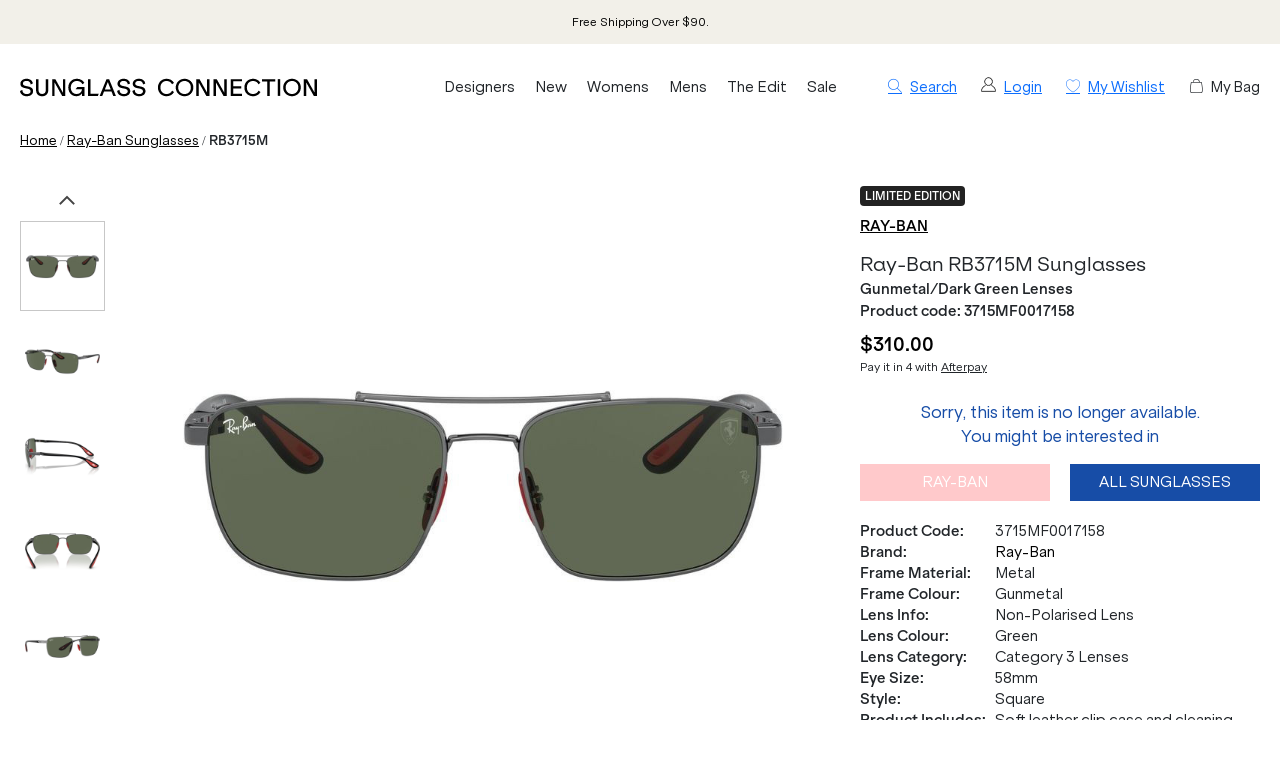

--- FILE ---
content_type: text/html; charset=utf-8
request_url: https://www.sunglassconnection.com.au/ray-ban-sunglasses/rb3715m-3715mf0017158
body_size: 21214
content:
<!DOCTYPE html><html lang="en-AU"><head><meta charSet="utf-8" data-next-head=""/><meta http-equiv="X-UA-Compatible" content="IE=edge" data-next-head=""/><meta name="viewport" content="width=device-width, initial-scale=1, maximum-scale=1" data-next-head=""/><meta name="msapplication-TileColor" content="#3F82EF" data-next-head=""/><meta name="theme-color" content="#ffffff" data-next-head=""/><meta name="google-site-verification" content="mpVfD4yXfrqaenXLPuiIa31Y9ZwyVJypElgy90kBZbA" data-next-head=""/><meta property="og:image" content="https://images.prismic.io/justsunnies/Z9e7vjiBA97GiiA9_sunglass_connection_logo_cream.png" data-next-head=""/><meta property="robots" content="max-image-size:large" data-next-head=""/><link rel="apple-touch-icon" sizes="180x180" href="/images/instance/sc_pwa_192x192.png" data-next-head=""/><link rel="icon" type="image/svg" sizes="32x32" href="/sc-favicon.png" data-next-head=""/><link rel="icon" type="image/svg" sizes="16x16" href="/sc-favicon.png" data-next-head=""/><link rel="manifest" href="/manifest.json" data-next-head=""/><link rel="mask-icon" href="/safari-pinned-tab.svg" color="#05b3ea" data-next-head=""/><link rel="stylesheet" href="https://assets.reviews.io/css/widgets/carousel-widget.css?_t=2024072200" data-next-head=""/><link rel="stylesheet" href="https://assets.reviews.io/iconfont/reviewsio-icons/style.css?_t=2024072200" data-next-head=""/><title data-next-head="">Shop the Ray-Ban RB3715M Sunglasses Gunmetal/Dark Green</title><meta name="robots" content="index,follow" data-next-head=""/><meta name="description" content="Set forth on a style and innovation journey with the Ray-Ban x Scuderia Ferrari sunglasses, the RB3715M. Shop the look at Sunglass Connection Australia." data-next-head=""/><meta property="og:title" content="Shop the Ray-Ban RB3715M Sunglasses Gunmetal/Dark Green" data-next-head=""/><meta property="og:description" content="Set forth on a style and innovation journey with the Ray-Ban x Scuderia Ferrari sunglasses, the RB3715M. Shop the look at Sunglass Connection Australia." data-next-head=""/><link rel="canonical" href="https://www.sunglassconnection.com.au/ray-ban-sunglasses/rb3715m-3715mf0017158" data-next-head=""/><script type="application/ld+json" data-next-head="">{"@context":"https://schema.org","@type":"BreadcrumbList","itemListElement":[{"@type":"ListItem","position":1,"item":"/","name":"Home"},{"@type":"ListItem","position":2,"item":"/ray-ban-sunglasses","name":"Ray-Ban"},{"@type":"ListItem","position":3,"item":"/ray-ban-sunglasses/rb3715m-3715mf0017158","name":"RB3715M"}]}</script><script data-next-head="">
                var dataLayer = window.dataLayer = window.dataLayer || [];
                dataLayer.push({
                  'google_tag_params': {
                    'ecomm_prodid': 7134,
                    'ecomm_pagetype': 'product',
                    'ecomm_prodname': 'RB3715M',
                    'ecomm_totalvalue': 310,
                    'productBrand': 'Ray-Ban',
                    'product_category': 'Sunglasses',
                    'cart_total': 0,
                    'add_prod_cart_total': 310,
                    'cart_qty': 0,
                    'add_prod_cart_qty': 1
                  }
                });
              </script><link rel="preload" as="image" href="https://cdn11.bigcommerce.com/s-yojqpbi2jw/products/7134/images/34778/0RB3715M__F00171__P21__noshad__fr_result__59396.1715234224.1280.1280.jpg?c=1" data-next-head=""/><link rel="preload" as="image" href="https://cdn11.bigcommerce.com/s-yojqpbi2jw/products/7134/images/34779/0RB3715M__F00171__P21__noshad__qt_result__05282.1715234224.1280.1280.jpg?c=1" data-next-head=""/><link rel="preconnect" href="https://p.typekit.net" crossorigin="anonymous"/><link rel="preconnect" href="https://fonts.googleapis.com"/><link rel="stylesheet" href="https://use.typekit.net/ble0jrb.css"/><link rel="stylesheet" href="https://fonts.googleapis.com/css2?family=Montserrat:wght@200;300;400;500;600&amp;family=Lato:ital,wght@0,300;0,400;0,700;0,900&amp;family=PT+Mono&amp;family=Kanit:ital,wght@0,100;0,200;0,300;0,400;0,500;0,600;0,700;0,800;0,900&amp;family=Nunito+Sans:ital,wght@0,200;0,300;0,400;0,600;0,700;0,800;0,900&amp;family=Poppins:ital,wght@0,100;0,200;0,300;0,400;0,500;0,600;0,700;0,800;0,900&amp;family=Yatra+One:ital,wght@0,400&amp;display=swap"/><script>
                if(typeof fbq === 'undefined') {
                  !function(f,b,e,v,n,t,s)
                  {if(f.fbq)return;n=f.fbq=function(){n.callMethod?
                  n.callMethod.apply(n,arguments):n.queue.push(arguments)};
                  if(!f._fbq)f._fbq=n;n.push=n;n.loaded=!0;n.version='2.0';
                  n.queue=[];t=b.createElement(e);t.async=!0;
                  t.src=v;s=b.getElementsByTagName(e)[0];
                  s.parentNode.insertBefore(t,s)}(window, document,'script',
                  'https://connect.facebook.net/en_US/fbevents.js');
                  fbq('init', 431986560998614);
                }
              </script><script>
                window.renderBadge = function() {
                  let ratingBadgeContainer = document.createElement("div");
                  if(document.getElementById('___ratingbadge_0') === null){
                    document.body.appendChild(ratingBadgeContainer);
                  }
                  window.gapi.load('ratingbadge', function() {
                    window.gapi.ratingbadge.render(
                    ratingBadgeContainer, {
                      // REQUIRED
                      "merchant_id": 107654306,
                      // OPTIONAL
                      "position": "BOTTOM_LEFT"
                    });
                  });
                }
                  window.___gcfg = {
                  lang: 'en_US'
                };
              </script><script>
                  (function(w,d,s,l,i){w[l]=w[l]||[];w[l].push({'gtm.start':
                  new Date().getTime(),event:'gtm.js'});var f=d.getElementsByTagName(s)[0],
                  j=d.createElement(s),dl=l!='dataLayer'?'&l='+l:'';j.async=true;j.src=
                  'https://www.googletagmanager.com/gtm.js?id='+i+dl;f.parentNode.insertBefore(j,f);
                  })(window,document,'script','dataLayer','GTM-N765JC7');
                </script><script>
                  !function(e){if(!window.pintrk){window.pintrk = function () {
                  window.pintrk.queue.push(Array.prototype.slice.call(arguments))};var
                    n=window.pintrk;n.queue=[],n.version="3.0";var
                    t=document.createElement("script");t.async=!0,t.src=e;var
                    r=document.getElementsByTagName("script")[0];
                    r.parentNode.insertBefore(t,r)}}("https://s.pinimg.com/ct/core.js");
                  pintrk('load', '2614002774862');
                  pintrk('page');
                </script><script>
              !(function (t, r, e, n, d, ii)
              { if (t.__ii) return; t.__ii = { q: (t.__ii && t.__ii.q) || [], send: function (event) { t.__ii.q.unshift(event); }, dnert: !1, meta: {}, }; d = r.createElement(e); d.async = !0; d.src = n; ii = r.getElementsByTagName(e)[0]; ii.parentNode.insertBefore(d, ii); })
              (window, document, 'script', 'https://assets.trendii.com/pixel/main.js');
            </script><script type="text/javascript">
                (function(a,b,c,d,e,f,g){
                  e['ire_o']=c;
                  e[c]=e[c]||function(){
                    (e[c].a=e[c].a||[]).push(arguments)
                  };
                  f=d.createElement(b);
                  g=d.getElementsByTagName(b)[0];
                  f.async=1;
                  f.src=a;
                  g.parentNode.insertBefore(f,g);
                })('https://utt.impactcdn.com/A4381342-6d99-4bf3-afb9-dafb16c5c1b81.js','script','ire',document,window);
                ire('identify',{customerId:'',customerEmail:''});</script><script src="https://js.stripe.com/v3" async=""></script><link rel="preload" href="/_next/static/css/1df856242b2adbcc.css" as="style"/><link rel="stylesheet" href="/_next/static/css/1df856242b2adbcc.css" data-n-g=""/><link rel="preload" href="/_next/static/css/6da230161692f75e.css" as="style"/><link rel="stylesheet" href="/_next/static/css/6da230161692f75e.css" data-n-p=""/><noscript data-n-css=""></noscript><script defer="" nomodule="" src="/_next/static/chunks/polyfills-42372ed130431b0a.js"></script><script src="/_next/static/chunks/webpack-d73fb8912219c8bb.js" defer=""></script><script src="/_next/static/chunks/framework-f1c3457f730414be.js" defer=""></script><script src="/_next/static/chunks/main-45f62bad0e7e7c50.js" defer=""></script><script src="/_next/static/chunks/pages/_app-a118407c3e475690.js" defer=""></script><script src="/_next/static/chunks/08687d28-c63808426d1bcfc9.js" defer=""></script><script src="/_next/static/chunks/b258f366-3b966ad796e32f49.js" defer=""></script><script src="/_next/static/chunks/a7e16ef1-68479a206f44c007.js" defer=""></script><script src="/_next/static/chunks/0465ed09-abee2c538f1c2a3f.js" defer=""></script><script src="/_next/static/chunks/481-8edc76443a192aad.js" defer=""></script><script src="/_next/static/chunks/230-33c5990842808b1e.js" defer=""></script><script src="/_next/static/chunks/874-e5ac92b905109f55.js" defer=""></script><script src="/_next/static/chunks/867-85988aa083c4d073.js" defer=""></script><script src="/_next/static/chunks/649-17f4df72c219b940.js" defer=""></script><script src="/_next/static/chunks/724-ecbff28c1be75711.js" defer=""></script><script src="/_next/static/chunks/587-1dad945a1b428f28.js" defer=""></script><script src="/_next/static/chunks/pages/%5Burl%5D/%5Bprod_url%5D-ee356839b8194797.js" defer=""></script><script src="/_next/static/5kQ8QgCZnKSaSLktEvYui/_buildManifest.js" defer=""></script><script src="/_next/static/5kQ8QgCZnKSaSLktEvYui/_ssgManifest.js" defer=""></script><style id="__jsx-449559671">.blaze-slider.jsx-449559671{--slides-to-show:1;--slide-gap:20px}.blz-slide.jsx-449559671 .blz-img.jsx-449559671{height:44px}.blz-slide.jsx-449559671 .blz-slide-content.jsx-449559671{font-size:0.7rem}@media(max-width:767px){.blaze-slider.jsx-449559671{--slides-to-show:1;--slide-gap:20px}.blz-slide.jsx-449559671 .blz-img.jsx-449559671{height:44px}}</style></head><body><noscript><iframe src="https://www.googletagmanager.com/ns.html?id=GTM-N765JC7" height="0" width="0" style="display:none;visibility:hidden"></iframe></noscript><div id="__next"><div><header><div class="header-banner-mobile "><div style="background-color:#F2F0E9" class="jsx-449559671 container container-full"><div id="blaze-slider-blaze_slider$2b5bef16-3ed5-4fbc-ba0f-cb7a3f341413" style="--content-font-weight:normal;--content-colour:#000000" class="jsx-449559671 blaze-slider container container-article"><div class="jsx-449559671 blaze-container"><div class="jsx-449559671 blaze-track-container"><div class="jsx-449559671 blaze-track"><div class="jsx-449559671 blz-slide"><a href="/page/frequently-asked-questions#scshipping" class="jsx-449559671"><div style="height:44px" class="jsx-449559671 blaze-image-container d-flex flex-column"></div><div style="color:#000000" class="jsx-449559671 blz-slide-content vert-center horiz-center"><p>Free Shipping Over $90.</p></div></a></div><div class="jsx-449559671 blz-slide"><a href="/all" class="jsx-449559671"><div style="height:44px" class="jsx-449559671 blaze-image-container d-flex flex-column"></div><div style="color:#000000" class="jsx-449559671 blz-slide-content vert-center horiz-center"><p>Buy Now, Pay Later with AfterPay. </p></div></a></div><div class="jsx-449559671 blz-slide"><a href="/page/frequently-asked-questions#screturns" class="jsx-449559671"><div style="height:44px" class="jsx-449559671 blaze-image-container d-flex flex-column"></div><div style="color:#000000" class="jsx-449559671 blz-slide-content vert-center horiz-center"><p>Free Returns on All Orders Over $150*.</p></div></a></div></div></div></div></div></div></div><div class="header-desktop hide-mobile"><div class="container-fluid"><div class="row py-3"><div class="col-5 col-lg-4 col-xl-3 order-xl-1 d-flex align-items-center pr-2"><a href="/" class="logo"><img src="/images/sc-logo-new.svg" alt="Sunglass Connection"/></a></div><div class="col-7 col-lg-8 col-xl-3 order-xl-3 d-flex align-items-center justify-content-end small"><a class="ml-4 hand"><i class="icon-search"></i><span class="ml-2">Search</span></a><a class="ml-4" href="/login" style="display:flex"><img alt="Account" loading="lazy" width="15" height="15" decoding="async" data-nimg="1" style="color:transparent" src="/images/off-canvas/oc-account.svg"/><span class="ml-2">Login</span></a><a href="/account/wishlist" class="ml-4" rel="nofollow"><i class="icon-wishlist"></i><span class="ml-2 text-nowrap">My Wishlist</span></a><div class="ml-4 c-pointer" rel="nofollow"><i class="icon-cart"></i><span class="ml-2 text-nowrap">My Bag</span></div></div><div id="desktop-menu-items" class="col-12 col-xl-6 order-xl-2 d-flex align-items-center"><nav class="navigation"><ul class="navigation-list align-items-center justify-content-between"><li><a href="/all" class="navigation-link td-none" style="color:inherit">Designers</a></li><li><a href="/new" class="navigation-link td-none" style="color:inherit">New</a></li><li><a href="/womens-sunglasses" class="navigation-link td-none" style="color:inherit">Womens</a></li><li><a href="/mens-sunglasses" class="navigation-link td-none" style="color:inherit">Mens</a></li><li><a href="/promo/the-edit" class="navigation-link td-none" style="color:inherit">The Edit</a></li><li><a href="/sale" class="navigation-link td-none" style="color:inherit">Sale</a></li></ul></nav></div></div></div></div><div class="mega-menu-container"><div id="mega-menu-sc-designers" class="mega-menu "><div class="container-fluid"><div class="row" style="max-height:440px"><div class="mega-menu-list mega-menu-link-list col-9" style="--column-count:5"><p class="menu-item "><a href="/ahlem-eyewear">Ahlem</a></p><p class="menu-item "><a href="/am-eyewear-sunglasses">AM Eyewear</a></p><p class="menu-item "><a href="/balenciaga-eyewear">Balenciaga</a></p><p class="menu-item "><a href="/bally-sunglasses">BALLY</a></p><p class="menu-item "><a href="/barton-perreira-eyewear">Barton Perreira</a></p><p class="menu-item "><a href="/bask-eyewear">Bask Eyewear</a></p><p class="menu-item "><a href="/bottega-veneta-eyewear">Bottega Veneta</a></p><p class="menu-item "><a href="/burberry-sunglasses">Burberry</a></p><p class="menu-item "><a href="/bvlgari-sunglasses">Bvlgari</a></p><p class="menu-item "><a href="/carrera-sunglasses">Carrera</a></p><p class="menu-item "><a href="/chloe-sunglasses">Chloe</a></p><p class="menu-item "><a href="/coach-sunglasses">Coach</a></p><p class="menu-item "><a href="/david-beckham-sunglasses">David Beckham</a></p><p class="menu-item "><a href="/dolce-gabbana-sunglasses">Dolce &amp; Gabbana</a></p><p class="menu-item "><a href="/epokhe-sunglasses">Epokhe</a></p><p class="menu-item "><a href="/garrett-leight-eyewear">Garrett Leight</a></p><p class="menu-item "><a href="/giorgio-armani-sunglasses">Giorgio Armani</a></p><p class="menu-item "><a href="/gucci-sunglasses">GUCCI</a></p><p class="menu-item "><a href="/isabel-marant-sunglasses">Isabel Marant</a></p><p class="menu-item "><a href="/jacquemus-sunglasses">Jacquemus</a></p><p class="menu-item "><a href="/jimmy-choo-sunglasses">Jimmy Choo</a></p><p class="menu-item "><a href="/kaleos-eyewear">Kaleos</a></p><p class="menu-item "><a href="/karen-walker-sunglasses">Karen Walker</a></p><p class="menu-item "><a href="/kate-spade-sunglasses">Kate Spade</a></p><p class="menu-item "><a href="/lgr-eyewear">L.G.R</a></p><p class="menu-item "><a href="/le-specs-sunglasses">Le Specs</a></p><p class="menu-item "><a href="/linda-farrow-eyewear">Linda Farrow</a></p><p class="menu-item "><a href="/lu-goldie-sunglasses">Lu Goldie</a></p><p class="menu-item "><a href="/marni-eyewear">Marni</a></p><p class="menu-item "><a href="/michael-kors-sunglasses">Michael Kors</a></p><p class="menu-item "><a href="/missoni-sunglasses">Missoni</a></p><p class="menu-item "><a href="/miu-miu-sunglasses">Miu Miu</a></p><p class="menu-item "><a href="/moschino-sunglasses">Moschino</a></p><p class="menu-item "><a href="/mykita-sunglasses">Mykita</a></p><p class="menu-item "><a href="/oliver-peoples">Oliver Peoples</a></p><p class="menu-item "><a href="/oroton-sunglasses">Oroton</a></p><p class="menu-item "><a href="/otra-eyewear">Otra</a></p><p class="menu-item "><a href="/persol-sunglasses">Persol</a></p><p class="menu-item "><a href="/polo-ralph-lauren-sunglasses">Polo Ralph Lauren</a></p><p class="menu-item "><a href="/prada-sunglasses">Prada</a></p><p class="menu-item "><a href="/prada-linea-rossa-sunglasses">Prada Linea Rossa</a></p><p class="menu-item "><a href="/raen-sunglasses">Raen</a></p><p class="menu-item "><a href="/ray-ban-sunglasses">Ray-Ban</a></p><p class="menu-item "><a href="/retrosuperfuture-sunglasses">Retrosuperfuture</a></p><p class="menu-item "><a href="/saint-laurent-sunglasses">Saint Laurent</a></p><p class="menu-item "><a href="/sunday-somewhere-sunglasses">Sunday Somewhere</a></p><p class="menu-item "><a href="/szade-sunglasses">Szade</a></p><p class="menu-item "><a href="/thierry-lasry-sunglasses">Thierry Lasry</a></p><p class="menu-item "><a href="/tiffany-and-co-sunglasses">Tiffany &amp; Co.</a></p><p class="menu-item "><a href="/tom-ford-sunglasses">Tom Ford</a></p><p class="menu-item "><a href="/tom-ford-icon-sunglasses">Tom Ford Icon</a></p><p class="menu-item "><a href="/versace-sunglasses">Versace</a></p><p class="menu-item "><a href="/victoria-beckham-sunglasses">Victoria Beckham</a></p><p class="menu-item "><a href="/vogue-sunglasses">Vogue Eyewear</a></p></div><div class="mega-menu-list mega-menu-stacked-images col-3" style="--flex-direction:column"><a href="/new" class="pb-0"><div><img alt="New Arrivals" loading="lazy" width="500" height="500" decoding="async" data-nimg="1" style="color:transparent" srcSet="/_next/image?url=https%3A%2F%2Fimages.prismic.io%2Fjustsunnies%2FaGSrRXfc4bHWi8UW_New.jpg%3Fauto%3Dformat%2Ccompress&amp;w=640&amp;q=75 1x, /_next/image?url=https%3A%2F%2Fimages.prismic.io%2Fjustsunnies%2FaGSrRXfc4bHWi8UW_New.jpg%3Fauto%3Dformat%2Ccompress&amp;w=1080&amp;q=75 2x" src="/_next/image?url=https%3A%2F%2Fimages.prismic.io%2Fjustsunnies%2FaGSrRXfc4bHWi8UW_New.jpg%3Fauto%3Dformat%2Ccompress&amp;w=1080&amp;q=75"/><div class="stacked-image-text "><p class="stacked-image-title mb-0">Shop New In</p></div></div></a></div></div></div></div><div id="mega-menu-sc-new" class="mega-menu "><div class="container-fluid"><div class="row" style="max-height:440px"><div class="mega-menu-list mega-menu-link-list col-3"><p class="menu-item "><a href="/new">All New Sunglasses</a></p><p class="menu-item "><a href="/new-womens-sunglasses">New Women&#x27;s</a></p><p class="menu-item "><a href="/new-mens-sunglasses">New Men&#x27;s</a></p></div><div class="mega-menu-list mega-menu-stacked-images col-9" style="--flex-direction:row"><a href="/gucci-sunglasses" class="pb-0"><div><img alt="Most-Wanted from Gucci" loading="lazy" width="500" height="500" decoding="async" data-nimg="1" style="color:transparent" srcSet="/_next/image?url=https%3A%2F%2Fimages.prismic.io%2Fjustsunnies%2FaGSpCXfc4bHWi8T-_Gucci-Best-Sellers.jpg%3Fauto%3Dformat%2Ccompress&amp;w=640&amp;q=75 1x, /_next/image?url=https%3A%2F%2Fimages.prismic.io%2Fjustsunnies%2FaGSpCXfc4bHWi8T-_Gucci-Best-Sellers.jpg%3Fauto%3Dformat%2Ccompress&amp;w=1080&amp;q=75 2x" src="/_next/image?url=https%3A%2F%2Fimages.prismic.io%2Fjustsunnies%2FaGSpCXfc4bHWi8T-_Gucci-Best-Sellers.jpg%3Fauto%3Dformat%2Ccompress&amp;w=1080&amp;q=75"/><div class="stacked-image-text "><p class="stacked-image-title mb-0">Spotlight On: Gucci</p></div></div></a><a href="/ray-ban-sunglasses" class="pb-0"><div><img alt="Spotlight On: Ray-Ban" loading="lazy" width="500" height="500" decoding="async" data-nimg="1" style="color:transparent" srcSet="/_next/image?url=https%3A%2F%2Fimages.prismic.io%2Fjustsunnies%2FaGSpCHfc4bHWi8T9_New-Ray-Ban.jpg%3Fauto%3Dformat%2Ccompress&amp;w=640&amp;q=75 1x, /_next/image?url=https%3A%2F%2Fimages.prismic.io%2Fjustsunnies%2FaGSpCHfc4bHWi8T9_New-Ray-Ban.jpg%3Fauto%3Dformat%2Ccompress&amp;w=1080&amp;q=75 2x" src="/_next/image?url=https%3A%2F%2Fimages.prismic.io%2Fjustsunnies%2FaGSpCHfc4bHWi8T9_New-Ray-Ban.jpg%3Fauto%3Dformat%2Ccompress&amp;w=1080&amp;q=75"/><div class="stacked-image-text "><p class="stacked-image-title mb-0">Spotlight On: Ray-Ban</p></div></div></a><a href="/versace-sunglasses" class="pb-0"><div><img alt="New from Versace" loading="lazy" width="500" height="500" decoding="async" data-nimg="1" style="color:transparent" srcSet="/_next/image?url=https%3A%2F%2Fimages.prismic.io%2Fjustsunnies%2FaGSpB3fc4bHWi8T8_New-Versace.jpg%3Fauto%3Dformat%2Ccompress&amp;w=640&amp;q=75 1x, /_next/image?url=https%3A%2F%2Fimages.prismic.io%2Fjustsunnies%2FaGSpB3fc4bHWi8T8_New-Versace.jpg%3Fauto%3Dformat%2Ccompress&amp;w=1080&amp;q=75 2x" src="/_next/image?url=https%3A%2F%2Fimages.prismic.io%2Fjustsunnies%2FaGSpB3fc4bHWi8T8_New-Versace.jpg%3Fauto%3Dformat%2Ccompress&amp;w=1080&amp;q=75"/><div class="stacked-image-text "><p class="stacked-image-title mb-0">New, from Versace</p></div></div></a></div></div></div></div><div id="mega-menu-sc-women" class="mega-menu "><div class="container-fluid"><div class="row" style="max-height:440px"><div class="mega-menu-list mega-menu-link-list col-3"><p class="menu-item "><a href="/womens-sunglasses">All Women&#x27;s Sunglasses</a></p><p class="menu-item "><a href="/new-womens-sunglasses">New Arrivals</a></p></div><div class="mega-menu-list mega-menu-link-list col-2"><p class="menu-item " style="--font-weight:600"><span>TRENDING DESIGNERS</span></p><p class="menu-item "><a href="/prada-sunglasses">Prada</a></p><p class="menu-item "><a href="/miu-miu-sunglasses">Miu Miu</a></p><p class="menu-item "><a href="/saint-laurent-sunglasses">Saint Laurent</a></p><p class="menu-item "><a href="/gucci-sunglasses">Gucci</a></p><p class="menu-item "><a href="/tom-ford-sunglasses">Tom Ford</a></p></div><div class="mega-menu-list mega-menu-link-list col-2"><p class="menu-item " style="--font-weight:600"><span>SHOP BY COLOUR</span></p><p class="menu-item "><a href="/womens-black-sunglasses">Black</a></p><p class="menu-item "><a href="/womens-tortoise-sunglasses">Tortoise</a></p><p class="menu-item "><a href="/red-sunglasses">Red</a></p><p class="menu-item "><a href="/womens-white-sunglasses">White</a></p><p class="menu-item "><a href="/womens-gold-sunglasses">Gold</a></p></div><div class="mega-menu-list mega-menu-stacked-images col-5" style="--flex-direction:row"><a href="/mykita-sunglasses" class="pb-0"><div><img alt="New Brand: Mykita" loading="lazy" width="500" height="500" decoding="async" data-nimg="1" style="color:transparent;--max-height:350px" srcSet="/_next/image?url=https%3A%2F%2Fimages.prismic.io%2Fjustsunnies%2FaGSpBnfc4bHWi8T7_Mykita.jpg%3Fauto%3Dformat%2Ccompress&amp;w=640&amp;q=75 1x, /_next/image?url=https%3A%2F%2Fimages.prismic.io%2Fjustsunnies%2FaGSpBnfc4bHWi8T7_Mykita.jpg%3Fauto%3Dformat%2Ccompress&amp;w=1080&amp;q=75 2x" src="/_next/image?url=https%3A%2F%2Fimages.prismic.io%2Fjustsunnies%2FaGSpBnfc4bHWi8T7_Mykita.jpg%3Fauto%3Dformat%2Ccompress&amp;w=1080&amp;q=75"/><div class="stacked-image-text "><p class="stacked-image-title mb-0">New Brand: Mykita</p></div></div></a><a href="/little-black-sunglasses" class="pb-0"><div><img alt="Little Black Sunglasses" loading="lazy" width="500" height="500" decoding="async" data-nimg="1" style="color:transparent;--max-height:350px" srcSet="/_next/image?url=https%3A%2F%2Fimages.prismic.io%2Fjustsunnies%2FaGSpBXfc4bHWi8T6_Little-Black-Sunglasses.jpg%3Fauto%3Dformat%2Ccompress&amp;w=640&amp;q=75 1x, /_next/image?url=https%3A%2F%2Fimages.prismic.io%2Fjustsunnies%2FaGSpBXfc4bHWi8T6_Little-Black-Sunglasses.jpg%3Fauto%3Dformat%2Ccompress&amp;w=1080&amp;q=75 2x" src="/_next/image?url=https%3A%2F%2Fimages.prismic.io%2Fjustsunnies%2FaGSpBXfc4bHWi8T6_Little-Black-Sunglasses.jpg%3Fauto%3Dformat%2Ccompress&amp;w=1080&amp;q=75"/><div class="stacked-image-text "><p class="stacked-image-title mb-0">Little Black Sunglasses</p></div></div></a></div></div></div></div><div id="mega-menu-sc-men" class="mega-menu "><div class="container-fluid"><div class="row" style="max-height:440px"><div class="mega-menu-list mega-menu-link-list col-3"><p class="menu-item "><a href="/mens-sunglasses">All Men&#x27;s Sunglasses</a></p><p class="menu-item "><a href="/new-mens-sunglasses">New Arrivals</a></p></div><div class="mega-menu-list mega-menu-link-list col-2"><p class="menu-item " style="--font-weight:600"><span>TRENDING DESIGNERS</span></p><p class="menu-item "><a href="/versace-sunglasses">Versace</a></p><p class="menu-item "><a href="/burberry-sunglasses">Burberry</a></p><p class="menu-item "><a href="/men/prada-sunglasses">Prada</a></p><p class="menu-item "><a href="/men/tom-ford-sunglasses">Tom Ford</a></p><p class="menu-item "><a href="/persol-sunglasses">Persol</a></p></div><div class="mega-menu-list mega-menu-link-list col-2"><p class="menu-item " style="--font-weight:600"><span>SHOP COLLECTION</span></p><p class="menu-item "><a href="/mens-sport-sunglasses">Sport-Luxe</a></p><p class="menu-item "><a href="/mens-wraparound-sunglasses">Wraparound</a></p><p class="menu-item "><a href="/mens-polarised-sunglasses">Polarised</a></p><p class="menu-item "><a href="/mens-photochromic-sunglasses">Photochromic</a></p><p class="menu-item "><a href="/mens-glass-lens-sunglasses">Glass</a></p></div><div class="mega-menu-list mega-menu-stacked-images col-5" style="--flex-direction:row"><a href="/mens-aviator-sunglasses" class="pb-0"><div><img alt="Designer Aviators" loading="lazy" width="500" height="500" decoding="async" data-nimg="1" style="color:transparent;--max-height:350px" srcSet="/_next/image?url=https%3A%2F%2Fimages.prismic.io%2Fjustsunnies%2FaGSpBHfc4bHWi8T5_Luxury-Aviators.jpg%3Fauto%3Dformat%2Ccompress&amp;w=640&amp;q=75 1x, /_next/image?url=https%3A%2F%2Fimages.prismic.io%2Fjustsunnies%2FaGSpBHfc4bHWi8T5_Luxury-Aviators.jpg%3Fauto%3Dformat%2Ccompress&amp;w=1080&amp;q=75 2x" src="/_next/image?url=https%3A%2F%2Fimages.prismic.io%2Fjustsunnies%2FaGSpBHfc4bHWi8T5_Luxury-Aviators.jpg%3Fauto%3Dformat%2Ccompress&amp;w=1080&amp;q=75"/><div class="stacked-image-text "><p class="stacked-image-title mb-0">Designer Aviators</p></div></div></a><a href="/men/ray-ban-sunglasses" class="pb-0"><div><img alt="New Mens Ray-Ban" loading="lazy" width="500" height="500" decoding="async" data-nimg="1" style="color:transparent;--max-height:350px" srcSet="/_next/image?url=https%3A%2F%2Fimages.prismic.io%2Fjustsunnies%2FaGSpA3fc4bHWi8T4_Mens-Ray-Ban.jpg%3Fauto%3Dformat%2Ccompress&amp;w=640&amp;q=75 1x, /_next/image?url=https%3A%2F%2Fimages.prismic.io%2Fjustsunnies%2FaGSpA3fc4bHWi8T4_Mens-Ray-Ban.jpg%3Fauto%3Dformat%2Ccompress&amp;w=1080&amp;q=75 2x" src="/_next/image?url=https%3A%2F%2Fimages.prismic.io%2Fjustsunnies%2FaGSpA3fc4bHWi8T4_Mens-Ray-Ban.jpg%3Fauto%3Dformat%2Ccompress&amp;w=1080&amp;q=75"/><div class="stacked-image-text "><p class="stacked-image-title mb-0">New In, from Ray-Ban</p></div></div></a></div></div></div></div><div id="mega-menu-sc-the-edit" class="mega-menu "><div class="container-fluid"><div class="row" style="max-height:440px"><div class="mega-menu-list mega-menu-link-list col-3"><p class="menu-item "><a href="/promo/the-edit">The Edit</a></p><p class="menu-item "><a href="/promo/trends">Trend Report</a></p><p class="menu-item "><a href="/blogs">Journal</a></p></div><div class="mega-menu-list mega-menu-link-list col-2"><p class="menu-item " style="--font-weight:600"><span>CURATIONS</span></p><p class="menu-item "><a href="/designer-must-haves">Designer Must-Haves</a></p><p class="menu-item "><a href="/celebrity-edit">Celebrity Edit</a></p><p class="menu-item "><a href="/runway-edit">Runway Edit</a></p><p class="menu-item "><a href="/vacaction-edit">Vacation Edit</a></p><p class="menu-item "><a href="/promo/hot-hues">Hot Hues</a></p><p class="menu-item "><a href="/henne-chroma-show-aafw-collection">Henne Chroma Collection</a></p></div><div class="mega-menu-list mega-menu-link-list col-2"><p class="menu-item " style="--font-weight:600"><span>BRAND SPOTLIGHT</span></p><p class="menu-item "><a href="/promo/saint-laurent">Saint Laurent</a></p><p class="menu-item "><a href="/versace-medusa-sunglasses">Versace Medusa</a></p><p class="menu-item "><a href="/new/miu-miu-sunglasses">Miu Miu</a></p><p class="menu-item "><a href="/classic-sunglasses-collection">Ray-Ban Classics</a></p></div><div class="mega-menu-list mega-menu-stacked-images col-5" style="--flex-direction:row"><a href="/oversized-sunglasses" class="pb-0"><div><img alt="Oversized Frames" loading="lazy" width="500" height="500" decoding="async" data-nimg="1" style="color:transparent;--max-height:350px" srcSet="/_next/image?url=https%3A%2F%2Fimages.prismic.io%2Fjustsunnies%2FaGSpAHfc4bHWi8T1_Oversized-Frames.jpg%3Fauto%3Dformat%2Ccompress&amp;w=640&amp;q=75 1x, /_next/image?url=https%3A%2F%2Fimages.prismic.io%2Fjustsunnies%2FaGSpAHfc4bHWi8T1_Oversized-Frames.jpg%3Fauto%3Dformat%2Ccompress&amp;w=1080&amp;q=75 2x" src="/_next/image?url=https%3A%2F%2Fimages.prismic.io%2Fjustsunnies%2FaGSpAHfc4bHWi8T1_Oversized-Frames.jpg%3Fauto%3Dformat%2Ccompress&amp;w=1080&amp;q=75"/><div class="stacked-image-text "><p class="stacked-image-title mb-0">Oversized Sunglasses</p></div></div></a><a href="/jacquemus-sunglasses" class="pb-0"><div><img alt="Vacation with Jacquemus" loading="lazy" width="500" height="500" decoding="async" data-nimg="1" style="color:transparent;--max-height:350px" srcSet="/_next/image?url=https%3A%2F%2Fimages.prismic.io%2Fjustsunnies%2FaGSo_3fc4bHWi8T0_VacationJacquemus.jpg%3Fauto%3Dformat%2Ccompress&amp;w=640&amp;q=75 1x, /_next/image?url=https%3A%2F%2Fimages.prismic.io%2Fjustsunnies%2FaGSo_3fc4bHWi8T0_VacationJacquemus.jpg%3Fauto%3Dformat%2Ccompress&amp;w=1080&amp;q=75 2x" src="/_next/image?url=https%3A%2F%2Fimages.prismic.io%2Fjustsunnies%2FaGSo_3fc4bHWi8T0_VacationJacquemus.jpg%3Fauto%3Dformat%2Ccompress&amp;w=1080&amp;q=75"/><div class="stacked-image-text "><p class="stacked-image-title mb-0">Vacation with Jacquemus</p></div></div></a></div></div></div></div></div></header><div id="sc-header-mobile" class="d-flex justify-content-between align-items-center d-md-none"><a class="btn btn-lg"><i class="icon-menu hand"></i></a><a class="btn btn-lg"><i class="icon-search hand"></i></a><a href="/" class="logo"><img src="/images/sc-logo-new.svg" alt="Sunglass Connection"/></a><a href="/account/wishlist" class="btn btn-lg" rel="nofollow"><i class="icon-wishlist hand"></i></a><div class="btn btn-lg" rel="nofollow"><i class="icon-cart hand"></i></div></div><div id="off-canvas-menu"><div id="off-canvas-header"></div><div id="mobile-menu"><div class="row mx-2 my-4"><div class="col-10"><a href="/" class="logo"><img id="off-canvas-logo" src="/images/sc-logo-new.svg" alt="Sunglass Connection"/></a></div><div class="col-2 text-right"><i class="icon-cross hand"></i></div></div><div class="mobile-menu-section menu-v2"><a id="ocm-all-link" class="top-level" href="/all"><span class="navigation-item"><span class="navigation-link td-none">All Sunglasses</span></span></a></div><div class="mobile-menu-section menu-v2"><span class="top-level sc-designers "><span class="navigation-item"><span>Designers</span><span class="item-arrow"><img alt="Arrow" loading="lazy" width="10" height="28" decoding="async" data-nimg="1" style="color:transparent" src="/images/instance/menu-arrow.svg"/></span></span></span><div class="sub-level "><div class="row"><div class="col-12 mega-menu-list"><div class="menu-item "><a href="/ahlem-eyewear" class="link-item mb-0 pl-40">Ahlem</a></div><div class="menu-item "><a href="/am-eyewear-sunglasses" class="link-item mb-0 pl-40">AM Eyewear</a></div><div class="menu-item "><a href="/balenciaga-eyewear" class="link-item mb-0 pl-40">Balenciaga</a></div><div class="menu-item "><a href="/bally-sunglasses" class="link-item mb-0 pl-40">BALLY</a></div><div class="menu-item "><a href="/barton-perreira-eyewear" class="link-item mb-0 pl-40">Barton Perreira</a></div><div class="menu-item "><a href="/bask-eyewear" class="link-item mb-0 pl-40">Bask Eyewear</a></div><div class="menu-item "><a href="/bottega-veneta-eyewear" class="link-item mb-0 pl-40">Bottega Veneta</a></div><div class="menu-item "><a href="/burberry-sunglasses" class="link-item mb-0 pl-40">Burberry</a></div><div class="menu-item "><a href="/bvlgari-sunglasses" class="link-item mb-0 pl-40">Bvlgari</a></div><div class="menu-item "><a href="/carrera-sunglasses" class="link-item mb-0 pl-40">Carrera</a></div><div class="menu-item "><a href="/chloe-sunglasses" class="link-item mb-0 pl-40">Chloe</a></div><div class="menu-item "><a href="/coach-sunglasses" class="link-item mb-0 pl-40">Coach</a></div><div class="menu-item "><a href="/david-beckham-sunglasses" class="link-item mb-0 pl-40">David Beckham</a></div><div class="menu-item "><a href="/dolce-gabbana-sunglasses" class="link-item mb-0 pl-40">Dolce &amp; Gabbana</a></div><div class="menu-item "><a href="/epokhe-sunglasses" class="link-item mb-0 pl-40">Epokhe</a></div><div class="menu-item "><a href="/garrett-leight-eyewear" class="link-item mb-0 pl-40">Garrett Leight</a></div><div class="menu-item "><a href="/giorgio-armani-sunglasses" class="link-item mb-0 pl-40">Giorgio Armani</a></div><div class="menu-item "><a href="/gucci-sunglasses" class="link-item mb-0 pl-40">GUCCI</a></div><div class="menu-item "><a href="/isabel-marant-sunglasses" class="link-item mb-0 pl-40">Isabel Marant</a></div><div class="menu-item "><a href="/jacquemus-sunglasses" class="link-item mb-0 pl-40">Jacquemus</a></div><div class="menu-item "><a href="/jimmy-choo-sunglasses" class="link-item mb-0 pl-40">Jimmy Choo</a></div><div class="menu-item "><a href="/kaleos-eyewear" class="link-item mb-0 pl-40">Kaleos</a></div><div class="menu-item "><a href="/karen-walker-sunglasses" class="link-item mb-0 pl-40">Karen Walker</a></div><div class="menu-item "><a href="/kate-spade-sunglasses" class="link-item mb-0 pl-40">Kate Spade</a></div><div class="menu-item "><a href="/lgr-eyewear" class="link-item mb-0 pl-40">L.G.R</a></div><div class="menu-item "><a href="/le-specs-sunglasses" class="link-item mb-0 pl-40">Le Specs</a></div><div class="menu-item "><a href="/linda-farrow-eyewear" class="link-item mb-0 pl-40">Linda Farrow</a></div><div class="menu-item "><a href="/lu-goldie-sunglasses" class="link-item mb-0 pl-40">Lu Goldie</a></div><div class="menu-item "><a href="/marni-eyewear" class="link-item mb-0 pl-40">Marni</a></div><div class="menu-item "><a href="/michael-kors-sunglasses" class="link-item mb-0 pl-40">Michael Kors</a></div><div class="menu-item "><a href="/missoni-sunglasses" class="link-item mb-0 pl-40">Missoni</a></div><div class="menu-item "><a href="/miu-miu-sunglasses" class="link-item mb-0 pl-40">Miu Miu</a></div><div class="menu-item "><a href="/moschino-sunglasses" class="link-item mb-0 pl-40">Moschino</a></div><div class="menu-item "><a href="/mykita-sunglasses" class="link-item mb-0 pl-40">Mykita</a></div><div class="menu-item "><a href="/oliver-peoples" class="link-item mb-0 pl-40">Oliver Peoples</a></div><div class="menu-item "><a href="/oroton-sunglasses" class="link-item mb-0 pl-40">Oroton</a></div><div class="menu-item "><a href="/otra-eyewear" class="link-item mb-0 pl-40">Otra</a></div><div class="menu-item "><a href="/persol-sunglasses" class="link-item mb-0 pl-40">Persol</a></div><div class="menu-item "><a href="/polo-ralph-lauren-sunglasses" class="link-item mb-0 pl-40">Polo Ralph Lauren</a></div><div class="menu-item "><a href="/prada-sunglasses" class="link-item mb-0 pl-40">Prada</a></div><div class="menu-item "><a href="/prada-linea-rossa-sunglasses" class="link-item mb-0 pl-40">Prada Linea Rossa</a></div><div class="menu-item "><a href="/raen-sunglasses" class="link-item mb-0 pl-40">Raen</a></div><div class="menu-item "><a href="/ray-ban-sunglasses" class="link-item mb-0 pl-40">Ray-Ban</a></div><div class="menu-item "><a href="/retrosuperfuture-sunglasses" class="link-item mb-0 pl-40">Retrosuperfuture</a></div><div class="menu-item "><a href="/saint-laurent-sunglasses" class="link-item mb-0 pl-40">Saint Laurent</a></div><div class="menu-item "><a href="/sunday-somewhere-sunglasses" class="link-item mb-0 pl-40">Sunday Somewhere</a></div><div class="menu-item "><a href="/szade-sunglasses" class="link-item mb-0 pl-40">Szade</a></div><div class="menu-item "><a href="/thierry-lasry-sunglasses" class="link-item mb-0 pl-40">Thierry Lasry</a></div><div class="menu-item "><a href="/tiffany-and-co-sunglasses" class="link-item mb-0 pl-40">Tiffany &amp; Co.</a></div><div class="menu-item "><a href="/tom-ford-sunglasses" class="link-item mb-0 pl-40">Tom Ford</a></div><div class="menu-item "><a href="/tom-ford-icon-sunglasses" class="link-item mb-0 pl-40">Tom Ford Icon</a></div><div class="menu-item "><a href="/versace-sunglasses" class="link-item mb-0 pl-40">Versace</a></div><div class="menu-item "><a href="/victoria-beckham-sunglasses" class="link-item mb-0 pl-40">Victoria Beckham</a></div><div class="menu-item "><a href="/vogue-sunglasses" class="link-item mb-0 pl-40">Vogue Eyewear</a></div></div></div></div></div><div class="mobile-menu-section menu-v2"><span class="top-level sc-new "><span class="navigation-item"><span>New</span><span class="item-arrow"><img alt="Arrow" loading="lazy" width="10" height="28" decoding="async" data-nimg="1" style="color:transparent" src="/images/instance/menu-arrow.svg"/></span></span></span><div class="sub-level "><div class="row"><div class="col-12 mega-menu-list"><div class="menu-item "><a href="/new" class="link-item mb-0">All New Sunglasses</a></div><div class="menu-item "><a href="/new-womens-sunglasses" class="link-item mb-0">New Women&#x27;s</a></div><div class="menu-item "><a href="/new-mens-sunglasses" class="link-item mb-0">New Men&#x27;s</a></div></div></div></div></div><div class="mobile-menu-section menu-v2"><span class="top-level sc-women "><span class="navigation-item"><span>Womens</span><span class="item-arrow"><img alt="Arrow" loading="lazy" width="10" height="28" decoding="async" data-nimg="1" style="color:transparent" src="/images/instance/menu-arrow.svg"/></span></span></span><div class="sub-level "><div class="row"><div class="col-12 mega-menu-list"><div class="menu-item "><a href="/womens-sunglasses" class="link-item mb-0">All Women&#x27;s Sunglasses</a></div><div class="menu-item "><a href="/new-womens-sunglasses" class="link-item mb-0">New Arrivals</a></div><div class="menu-item "><p class="link-item mb-0 mt-5" style="--font-weight:600">TRENDING DESIGNERS</p></div><div class="menu-item "><a href="/prada-sunglasses" class="link-item mb-0 pl-40">Prada</a></div><div class="menu-item "><a href="/miu-miu-sunglasses" class="link-item mb-0 pl-40">Miu Miu</a></div><div class="menu-item "><a href="/saint-laurent-sunglasses" class="link-item mb-0 pl-40">Saint Laurent</a></div><div class="menu-item "><a href="/gucci-sunglasses" class="link-item mb-0 pl-40">Gucci</a></div><div class="menu-item "><a href="/tom-ford-sunglasses" class="link-item mb-0 pl-40">Tom Ford</a></div><div class="menu-item "><p class="link-item mb-0 mt-5" style="--font-weight:600">SHOP BY COLOUR</p></div><div class="menu-item "><a href="/womens-black-sunglasses" class="link-item mb-0 pl-40">Black</a></div><div class="menu-item "><a href="/womens-tortoise-sunglasses" class="link-item mb-0 pl-40">Tortoise</a></div><div class="menu-item "><a href="/red-sunglasses" class="link-item mb-0 pl-40">Red</a></div><div class="menu-item "><a href="/womens-white-sunglasses" class="link-item mb-0 pl-40">White</a></div><div class="menu-item "><a href="/womens-gold-sunglasses" class="link-item mb-0 pl-40">Gold</a></div></div></div></div></div><div class="mobile-menu-section menu-v2"><span class="top-level sc-men "><span class="navigation-item"><span>Mens</span><span class="item-arrow"><img alt="Arrow" loading="lazy" width="10" height="28" decoding="async" data-nimg="1" style="color:transparent" src="/images/instance/menu-arrow.svg"/></span></span></span><div class="sub-level "><div class="row"><div class="col-12 mega-menu-list"><div class="menu-item "><a href="/mens-sunglasses" class="link-item mb-0">All Men&#x27;s Sunglasses</a></div><div class="menu-item "><a href="/new-mens-sunglasses" class="link-item mb-0">New Arrivals</a></div><div class="menu-item "><p class="link-item mb-0 mt-5" style="--font-weight:600">TRENDING DESIGNERS</p></div><div class="menu-item "><a href="/versace-sunglasses" class="link-item mb-0 pl-40">Versace</a></div><div class="menu-item "><a href="/burberry-sunglasses" class="link-item mb-0 pl-40">Burberry</a></div><div class="menu-item "><a href="/men/prada-sunglasses" class="link-item mb-0 pl-40">Prada</a></div><div class="menu-item "><a href="/men/tom-ford-sunglasses" class="link-item mb-0 pl-40">Tom Ford</a></div><div class="menu-item "><a href="/persol-sunglasses" class="link-item mb-0 pl-40">Persol</a></div><div class="menu-item "><p class="link-item mb-0 mt-5" style="--font-weight:600">SHOP COLLECTION</p></div><div class="menu-item "><a href="/mens-sport-sunglasses" class="link-item mb-0 pl-40">Sport-Luxe</a></div><div class="menu-item "><a href="/mens-wraparound-sunglasses" class="link-item mb-0 pl-40">Wraparound</a></div><div class="menu-item "><a href="/mens-polarised-sunglasses" class="link-item mb-0 pl-40">Polarised</a></div><div class="menu-item "><a href="/mens-photochromic-sunglasses" class="link-item mb-0 pl-40">Photochromic</a></div><div class="menu-item "><a href="/mens-glass-lens-sunglasses" class="link-item mb-0 pl-40">Glass</a></div></div></div></div></div><div class="mobile-menu-section menu-v2"><span class="top-level sc-the-edit "><span class="navigation-item"><span>The Edit</span><span class="item-arrow"><img alt="Arrow" loading="lazy" width="10" height="28" decoding="async" data-nimg="1" style="color:transparent" src="/images/instance/menu-arrow.svg"/></span></span></span><div class="sub-level "><div class="row"><div class="col-12 mega-menu-list"><div class="menu-item "><a href="/promo/the-edit" class="link-item mb-0">The Edit</a></div><div class="menu-item "><a href="/promo/trends" class="link-item mb-0">Trend Report</a></div><div class="menu-item "><a href="/blogs" class="link-item mb-0">Journal</a></div><div class="menu-item "><p class="link-item mb-0 mt-5" style="--font-weight:600">CURATIONS</p></div><div class="menu-item "><a href="/designer-must-haves" class="link-item mb-0 pl-40">Designer Must-Haves</a></div><div class="menu-item "><a href="/celebrity-edit" class="link-item mb-0 pl-40">Celebrity Edit</a></div><div class="menu-item "><a href="/runway-edit" class="link-item mb-0 pl-40">Runway Edit</a></div><div class="menu-item "><a href="/vacaction-edit" class="link-item mb-0 pl-40">Vacation Edit</a></div><div class="menu-item "><a href="/promo/hot-hues" class="link-item mb-0 pl-40">Hot Hues</a></div><div class="menu-item "><a href="/henne-chroma-show-aafw-collection" class="link-item mb-0 pl-40">Henne Chroma Collection</a></div><div class="menu-item "><p class="link-item mb-0 mt-5" style="--font-weight:600">BRAND SPOTLIGHT</p></div><div class="menu-item "><a href="/promo/saint-laurent" class="link-item mb-0 pl-40">Saint Laurent</a></div><div class="menu-item "><a href="/versace-medusa-sunglasses" class="link-item mb-0 pl-40">Versace Medusa</a></div><div class="menu-item "><a href="/new/miu-miu-sunglasses" class="link-item mb-0 pl-40">Miu Miu</a></div><div class="menu-item "><a href="/classic-sunglasses-collection" class="link-item mb-0 pl-40">Ray-Ban Classics</a></div></div></div></div></div><div class="mobile-menu-section menu-v2"><span class="top-level sc-sale "><span class="navigation-item"><a href="/sale" class="link-item fw-600">Sale</a></span></span></div><div id="off-canvas-links" class=""><h5 class="mx-3 pt-3">YOUR ACCOUNT</h5><div class="mobile-menu-section"><a href="/login" rel="nofollow"><span class="top-level sub-nav d-flex align-items-center justify-content-start"><img alt="Log in" loading="lazy" width="20" height="20" decoding="async" data-nimg="1" style="color:transparent" src="/images/off-canvas/oc-account.svg"/><span class="label">Sign In | Sign Up</span></span></a></div><div class="mobile-menu-section"><a href="/cart" rel="nofollow"><span class="top-level sub-nav d-flex align-items-center justify-content-start"><img alt="Cart" loading="lazy" width="22" height="22" decoding="async" data-nimg="1" style="color:transparent" src="/images/off-canvas/oc-bag.svg"/><span class="label">My Bag</span></span></a></div><div class="mobile-menu-section"><a href="/login" rel="nofollow"><span class="top-level sub-nav d-flex align-items-center justify-content-start"><img alt="Wishlist" loading="lazy" width="20" height="20" decoding="async" data-nimg="1" style="color:transparent" src="/images/off-canvas/oc-wishlist.svg"/><span class="label">Wishlist</span></span></a></div><div class="mobile-menu-section"><a href="/page/frequently-asked-questions" rel=""><span class="top-level sub-nav d-flex align-items-center justify-content-start"><img alt="FAQ" loading="lazy" width="22" height="22" decoding="async" data-nimg="1" style="color:transparent" src="/images/off-canvas/oc-faq.svg"/><span class="label">Help/FAQs</span></span></a></div><div class="mobile-menu-section"><a href="/page/contact-us" rel=""><span class="top-level sub-nav d-flex align-items-center justify-content-start"><img alt="Contact Us" loading="lazy" width="22" height="22" decoding="async" data-nimg="1" style="color:transparent" src="/images/off-canvas/oc-phone.svg"/><span class="label">Contact Us</span></span></a></div></div><div class="links-group"></div></div></div><div class="nav-blanket"></div><script>var _learnq = _learnq || [];</script><main><script type="application/ld+json">{"@context":"https://schema.org/","@type":"Product","name":"Ray-Ban RB3715M","description":"Set forth on a style and innovation journey with the Ray-Ban x Scuderia Ferrari sunglasses, the RB3715M. This exquisite design celebrates creativity and agility with a modern twist, boasting a sleek square silhouette and a stunning gunmetal construction. Combining two legendary brands together, the RB3715M sunglasses were designed to embrace the thrill of the race. The iconic Ferrari red slender temples were inspired by the world of F1 car pistons adding a dynamic edge to the overall aesthetic. Paired with classic dark green lenses, this cutting-edge style provides essential UV protection to blend iconic style with high-performing functionality.\n","brand":{"@type":"Brand","name":"Ray-Ban"},"sku":"3715MF0017158","offers":{"@type":"Offer","url":"https://www.sunglassconnection.com.au/ray-ban-sunglasses/rb3715m-3715mf0017158","priceCurrency":"AUD","price":310,"itemCondition":"https://schema.org/NewCondition","availability":"https://schema.org/OutOfStock","shippingDetails":{"@type":"OfferShippingDetails","shippingRate":{"@type":"MonetaryAmount","value":5.95,"currency":"AUD"},"shippingDestination":{"@type":"DefinedRegion","addressCountry":"AU"},"deliveryTime":{"@type":"ShippingDeliveryTime","handlingTime":{"@type":"QuantitativeValue","minValue":0,"maxValue":1,"unitCode":"DAY"},"transitTime":{"@type":"QuantitativeValue","minValue":1,"maxValue":5,"unitCode":"DAY"}}}},"image":"https://cdn11.bigcommerce.com/s-yojqpbi2jw/products/7134/images/34778/0RB3715M__F00171__P21__noshad__fr_result__59396.1715234224.1280.1280.jpg?c=1"}</script><div class="container container-semi-full"><div id="breadcrumbs"><a href="/">Home</a> / <a href="/ray-ban-sunglasses">Ray-Ban Sunglasses</a> / <span id="currentCrumb"><h2>RB3715M</h2></span></div></div><div class="product-page-container container"><div style="margin-bottom:20px" class="row"><div class="col-1 col-lg-1 prod-vertical-thumbnails scrollable"><img src="/images/icons/angle-left.svg" id="vert-nav-prev" class="vert-nav-arrow" alt="prev"/><img src="/images/icons/angle-left.svg" id="vert-nav-next" class="vert-nav-arrow" alt="next"/><div class="vert-thumbs"><div class="thumbnail-container active"><img src="https://cdn11.bigcommerce.com/s-yojqpbi2jw/products/7134/images/34778/0RB3715M__F00171__P21__noshad__fr_result__59396.1715234224.1280.1280.jpg?c=1" class="vertical-thumbnail-0" alt="Ray-Ban RB3715M"/></div><div class="thumbnail-container "><img src="https://cdn11.bigcommerce.com/s-yojqpbi2jw/products/7134/images/34779/0RB3715M__F00171__P21__noshad__qt_result__05282.1715234224.1280.1280.jpg?c=1" class="vertical-thumbnail-1" alt="Ray-Ban RB3715M"/></div><div class="thumbnail-container "><img src="https://cdn11.bigcommerce.com/s-yojqpbi2jw/products/7134/images/34780/0RB3715M__F00171__P21__shad__lt_result__31716.1715234225.1280.1280.jpg?c=1" class="vertical-thumbnail-2" alt="Ray-Ban RB3715M"/></div><div class="thumbnail-container "><img src="https://cdn11.bigcommerce.com/s-yojqpbi2jw/products/7134/images/34781/0RB3715M__F00171__P21__shad__bk_result__46983.1715234226.1280.1280.jpg?c=1" class="vertical-thumbnail-3" alt="Ray-Ban RB3715M"/></div><div class="thumbnail-container "><img src="https://cdn11.bigcommerce.com/s-yojqpbi2jw/products/7134/images/45234/0RB3715M__F00171_330A_result__44604.1744607298.1280.1280.jpg?c=1" class="vertical-thumbnail-4" alt="Ray-Ban RB3715M"/></div><div class="thumbnail-container "><img src="https://cdn11.bigcommerce.com/s-yojqpbi2jw/products/7134/images/45235/0RB3715M__F00171_270A_result__85986.1744607299.1280.1280.jpg?c=1" class="vertical-thumbnail-5" alt="Ray-Ban RB3715M"/></div><div class="thumbnail-container "><img src="https://js21-at.s3-ap-southeast-2.amazonaws.com/Ray-Ban-Ferrari-Case_result.jpeg" class="vertical-thumbnail-6" alt="Ray-Ban RB3715M"/></div></div></div><div id="main-image-container" class="col-12 col-md-6 col-lg-7 carousel-container"><div class="hide-desktop"><div class="d-flex"><div class="hide-desktop"><div class="badge-container"><p class="prod-special ">Limited Edition</p></div></div></div></div><div class="prod-page-carousel carousel slide"><div class="carousel-indicators"><button data-bs-target="true" type="button" class="active"></button><button data-bs-target="true" type="button" class=""></button><button data-bs-target="true" type="button" class=""></button><button data-bs-target="true" type="button" class=""></button><button data-bs-target="true" type="button" class=""></button><button data-bs-target="true" type="button" class=""></button><button data-bs-target="true" type="button" class=""></button></div><div class="carousel-inner"><div class="carousel-item active"><div class="carousel-item-inner-wrapper"><div class="carousel-img-container"><span class="center-helper"></span><img class="carousel-img" src="https://cdn11.bigcommerce.com/s-yojqpbi2jw/products/7134/images/34778/0RB3715M__F00171__P21__noshad__fr_result__59396.1715234224.1280.1280.jpg?c=1" alt="Ray-Ban RB3715M Gunmetal/Dark Green Lenses"/></div></div></div><div class="carousel-item"><div class="carousel-item-inner-wrapper"><div class="carousel-img-container"><span class="center-helper"></span><img class="carousel-img" src="https://cdn11.bigcommerce.com/s-yojqpbi2jw/products/7134/images/34779/0RB3715M__F00171__P21__noshad__qt_result__05282.1715234224.1280.1280.jpg?c=1" alt="Ray-Ban RB3715M Gunmetal/Dark Green Lenses"/></div></div></div><div class="carousel-item"><div class="carousel-item-inner-wrapper"><div class="carousel-img-container"><span class="center-helper"></span><img class="carousel-img" src="https://cdn11.bigcommerce.com/s-yojqpbi2jw/products/7134/images/34780/0RB3715M__F00171__P21__shad__lt_result__31716.1715234225.1280.1280.jpg?c=1" alt="Ray-Ban RB3715M Gunmetal/Dark Green Lenses"/></div></div></div><div class="carousel-item"><div class="carousel-item-inner-wrapper"><div class="carousel-img-container"><span class="center-helper"></span><img class="carousel-img" src="https://cdn11.bigcommerce.com/s-yojqpbi2jw/products/7134/images/34781/0RB3715M__F00171__P21__shad__bk_result__46983.1715234226.1280.1280.jpg?c=1" alt="Ray-Ban RB3715M Gunmetal/Dark Green Lenses"/></div></div></div><div class="carousel-item"><div class="carousel-item-inner-wrapper"><div class="carousel-img-container"><span class="center-helper"></span><img class="carousel-img" src="https://cdn11.bigcommerce.com/s-yojqpbi2jw/products/7134/images/45234/0RB3715M__F00171_330A_result__44604.1744607298.1280.1280.jpg?c=1" alt="Ray-Ban RB3715M Gunmetal/Dark Green Lenses"/></div></div></div><div class="carousel-item"><div class="carousel-item-inner-wrapper"><div class="carousel-img-container"><span class="center-helper"></span><img class="carousel-img" src="https://cdn11.bigcommerce.com/s-yojqpbi2jw/products/7134/images/45235/0RB3715M__F00171_270A_result__85986.1744607299.1280.1280.jpg?c=1" alt="Ray-Ban RB3715M Gunmetal/Dark Green Lenses"/></div></div></div><div class="carousel-item"><div class="carousel-item-inner-wrapper"><div class="carousel-img-container"><span class="center-helper"></span><img class="carousel-img" src="https://js21-at.s3-ap-southeast-2.amazonaws.com/Ray-Ban-Ferrari-Case_result.jpeg" alt="Ray-Ban RB3715M Gunmetal/Dark Green Lenses"/><span class="carousel-case-text">*Cases may vary</span></div></div></div></div><a class="prod-page-carousel-control carousel-control-prev" style="cursor:pointer" role="button" tabindex="0"><span class="carousel-control-prev-icon" aria-hidden="true"></span><span class="visually-hidden">Previous</span></a><a class="prod-page-carousel-control carousel-control-next" style="cursor:pointer" role="button" tabindex="0"><span class="carousel-control-next-icon" aria-hidden="true"></span><span class="visually-hidden">Next</span></a></div><div id="main-img-slide-counter"><span>1</span>/<span>7</span></div></div><div id="mobile-prod-details"><div class="d-flex justify-content-between"><div><p class="brand-name-header"><a href="/ray-ban-sunglasses">Ray-Ban</a></p><p class="prod-name">Ray-Ban<!-- --> <!-- -->RB3715M</p><p class="prod-style mt-3 mb-3">Gunmetal/Dark Green Lenses</p><p class="prod-style">Model code: <!-- -->3715MF0017158</p></div><div><a class="pdp-mobile-logo-wrapper" href="/ray-ban-sunglasses"><img alt="Ray-Ban Logo" loading="lazy" width="500" height="340" decoding="async" data-nimg="1" class="pdp-brand-logo" style="color:transparent;max-width:100px;max-height:40px" srcSet="/_next/image?url=https%3A%2F%2Fimages.prismic.io%2Fjustsunnies%2F5a28a021-ebbc-4cc5-b775-3d6251f749ea_RB_Prismic_logo1.png%3Fauto%3Dcompress%2Cformat&amp;w=640&amp;q=75 1x, /_next/image?url=https%3A%2F%2Fimages.prismic.io%2Fjustsunnies%2F5a28a021-ebbc-4cc5-b775-3d6251f749ea_RB_Prismic_logo1.png%3Fauto%3Dcompress%2Cformat&amp;w=1080&amp;q=75 2x" src="/_next/image?url=https%3A%2F%2Fimages.prismic.io%2Fjustsunnies%2F5a28a021-ebbc-4cc5-b775-3d6251f749ea_RB_Prismic_logo1.png%3Fauto%3Dcompress%2Cformat&amp;w=1080&amp;q=75"/></a></div></div></div><div class="col-12 col-md-6 col-lg-4"><div id="desktop-prod-details"><div class="badge-container"><p class="prod-special ">Limited Edition</p></div><p class="brand-name-header"><a href="/ray-ban-sunglasses">Ray-Ban</a></p><div id="name-container"><h1>Ray-Ban RB3715M Sunglasses<span class="product-style mt-5 mb-5">Gunmetal/Dark Green Lenses</span><span class="product-style mb-10">Product code: <!-- -->3715MF0017158</span></h1></div></div><div class="pricing-v2 "><div class="price-container rrp"><div class="price-wrapper "><span>$310.00</span></div></div></div><div class="payment-options "><p style="margin-bottom:5px">Pay it in 4 with <span>Afterpay</span> </p></div><p id="inactive-prod-text">Sorry, this item is no longer available.<br/><strong>You might be interested in</strong></p><div id="inactive-prod-buttons" class="row"><div class="col-md-6"><a href="/ray-ban-sunglasses"><button>Ray-Ban</button></a></div><div class="col-md-6"><a href="/all"><button>All Sunglasses</button></a></div></div><div id="product-sidebar-details"><div class="product-info-content"><span style="display:none" itemProp="gtin">8056597852692</span><div class="prod-detail-wrapper" style="display:flex"><div><strong>Product Code<!-- -->: </strong></div><div><span>3715MF0017158</span></div></div><div class="prod-detail-wrapper" style="display:flex"><div><strong>Brand<!-- -->: </strong></div><div><a class="td-none" href="/ray-ban-sunglasses"><span>Ray-Ban</span></a></div></div><div class="prod-detail-wrapper" style="display:flex"><div><strong>Frame Material<!-- -->: </strong></div><div><span>Metal</span></div></div><div class="prod-detail-wrapper" style="display:flex"><div><strong>Frame Colour<!-- -->: </strong></div><div><span>Gunmetal</span></div></div><div class="prod-detail-wrapper" style="display:flex"><div><strong>Lens Info<!-- -->: </strong></div><div><span>Non-Polarised Lens</span></div></div><div class="prod-detail-wrapper" style="display:flex"><div><strong>Lens Colour<!-- -->: </strong></div><div><span>Green</span></div></div><div class="prod-detail-wrapper" style="display:flex"><div><strong>Lens Category<!-- -->: </strong></div><div><span>Category 3 Lenses</span></div></div><div class="prod-detail-wrapper" style="display:flex"><div><strong>Eye Size<!-- -->: </strong></div><div><span>58mm</span></div></div><div class="prod-detail-wrapper" style="display:flex"><div><strong>Style<!-- -->: </strong></div><div><span>Square</span></div></div><div class="prod-detail-wrapper" style="display:flex"><div><strong>Product Includes<!-- -->: </strong></div><div><span>Soft leather clip case and cleaning cloth</span></div></div><div class="prod-detail-wrapper" style="display:flex"><div><strong>Measurements<!-- -->: </strong></div><div><span>Lens Height: 44mm. Lens Width: 58mm. Temple: 145mm. Bridge: 18mm.</span></div></div></div></div></div></div><div style="margin-bottom:15px" class="row"><div id="pdp-more-info" class="col-lg-8"><div class="pdp-more-info-collapse-label c-pointer active"><p>STYLIST NOTES</p><img alt="Pointer" loading="lazy" width="18" height="18" decoding="async" data-nimg="1" class="rotate" style="color:transparent" src="/images/icons/angle-right.svg"/></div><div class="collapse-content collapse show"><p>Set forth on a style and innovation journey with the Ray-Ban x Scuderia Ferrari sunglasses, the RB3715M. This exquisite design celebrates creativity and agility with a modern twist, boasting a sleek square silhouette and a stunning gunmetal construction. Combining two legendary brands together, the RB3715M sunglasses were designed to embrace the thrill of the race. The iconic Ferrari red slender temples were inspired by the world of F1 car pistons adding a dynamic edge to the overall aesthetic. Paired with classic dark green lenses, this cutting-edge style provides essential UV protection to blend iconic style with high-performing functionality.</p>
</div><div class="pdp-more-info-collapse-label c-pointer "><p>Delivery &amp; Returns</p><img alt="Pointer" loading="lazy" width="18" height="18" decoding="async" data-nimg="1" class="" style="color:transparent" src="/images/icons/angle-right.svg"/></div><div class="collapse-content collapse"><div id="delivery-returns-wrapper" class="row"><div class="col-md-4"><p class="info-header">Shipping and Delivery</p><h3>Express Shipping</h3><p>FREE on Australian orders $90.00 and over.<br/>$10.00 for Australian orders under $90.00.</p><h3>International Express Shipping</h3><p>$14.95 for all New Zealand orders.<br/>$19.95 for all other countries.</p><p class="sec-footer"><a href="/all"></a></p></div><div class="col-md-4"><p class="info-header">Returns and Refunds</p><h3>If your purchase isn’t suitable and you wish to make a return, you are welcome to return your order for a refund or exchange in line with our returns policy. Please see our simple rules of return:</h3><p>1.   You have 30 days from delivery to return your item(s) to our warehouse for Australian orders and 60 days for International.</p><p>2.   Items must be in the original packaging and original condition.</p><p>3.   Items must be unworn and unused with original tags still attached.</p><p><br/>Full-price items:<br/>    All items can be returned for a refund or exchange.</p><p>Sale items:<br/>    All sale items can be returned for an exchange only. Sale items are identified in the sale section and have their price listed in red.</p><p>Items purchased during Sitewide Sale Events or with a promotional code:<br/>    All items purchased during sitewide sale events or with a promotional code are eligible for a refund or exchange unless stated otherwise.</p><p>Please note, that all shipping fees are non-refundable and excluded from your total exchange value.</p><p class="sec-footer"><a href="/all"></a></p></div><div class="col-md-4"><p class="info-header"></p></div></div></div><div class="pdp-more-info-collapse-label c-pointer "><p>About the Brand</p><img alt="Pointer" loading="lazy" width="18" height="18" decoding="async" data-nimg="1" class="" style="color:transparent" src="/images/icons/angle-right.svg"/></div><div class="collapse-content collapse"></div><div class="pdp-more-info-collapse-label c-pointer "><p>Manufacturer&#x27;s Warranty</p><img alt="Pointer" loading="lazy" width="18" height="18" decoding="async" data-nimg="1" class="" style="color:transparent" src="/images/icons/angle-right.svg"/></div><div class="collapse-content collapse"><p>Ray-Ban sunglasses are covered by a 12-month warranty against manufacturer faults. For more information regarding returns and warranties, visit our <a href="https://www.sunglassconnection.com.au/page/frequently-asked-questions" rel="noreferrer">help &amp; FAQ&#x27;s</a> page.</p></div></div></div></div><div class="product-page-container container"></div></main><footer><div class="footer-mainbar"><div class="container-fluid"><div class="row my-4"><div class="col-12 col-lg-7 order-last order-lg-first pr-md-5"><div class="d-flex flex-column flex-md-row"><div class="mr-md-5"><div class="mb-3 mb-md-2 text-nowrap hand pb-3 pb-md-0 footer-group-border footer-subheading">Customer Care<i class="icon-right float-right d-md-none mt-1"></i></div><ul class="list-unstyled d-none d-md-block"><li class="text-nowrap"><a href="/page/frequently-asked-questions" class="navigation-item" target="_self">Help &amp; FAQ&#x27;s</a></li><li class="text-nowrap"><a href="/page/frequently-asked-questions/#screturns" class="navigation-item" target="_self">Returns</a></li><li class="text-nowrap"><a href="/page/frequently-asked-questions/#scshipping" class="navigation-item" target="_self">Shipping</a></li><li class="text-nowrap"><a href="/page/frequently-asked-questions/#screpair" class="navigation-item" target="_self">Repairs &amp; Warranties</a></li><li class="text-nowrap"><a href="/page/frequently-asked-questions/#scpayments" class="navigation-item" target="_self">Payments</a></li><li class="text-nowrap"><a href="/page/contact-us" class="navigation-item" target="_self">Contact Us</a></li></ul></div><div class="mr-md-5"><div class="mb-3 mb-md-2 text-nowrap hand pb-3 pb-md-0 footer-group-border footer-subheading">Discover<i class="icon-right float-right d-md-none mt-1"></i></div><ul class="list-unstyled d-none d-md-block"><li class="text-nowrap"><a href="/brands" class="navigation-item" target="_self">Our Brands</a></li><li class="text-nowrap"><a href="/page/about-us" class="navigation-item" target="_self">About Us</a></li><li class="text-nowrap"><a href="/promo/the-edit" class="navigation-item" target="_self">The Edit</a></li><li class="text-nowrap"><a href="/blogs" class="navigation-item" target="_self">Journal</a></li></ul></div><div class="mr-md-5"><div class="mb-3 mb-md-2 text-nowrap hand pb-3 pb-md-0 footer-group-border footer-subheading">Shop<i class="icon-right float-right d-md-none mt-1"></i></div><ul class="list-unstyled d-none d-md-block"><li class="text-nowrap"><a href="/new" class="navigation-item" target="_self">New Arrivals</a></li><li class="text-nowrap"><a href="/women" class="navigation-item" target="_self">Women&#x27;s Sunglasses</a></li><li class="text-nowrap"><a href="/men" class="navigation-item" target="_self">Men&#x27;s Sunglasses</a></li><li class="text-nowrap"><a href="/page/glossary" class="navigation-item" target="_self">Eyewear Gloss</a></li></ul></div><div class="mr-md-5"><div class="mb-3 mb-md-2 text-nowrap hand pb-3 pb-md-0 footer-group-border footer-subheading">Follow Us<i class="icon-right float-right d-md-none mt-1"></i></div><ul class="list-unstyled d-none d-md-block"><li class="text-nowrap"><a href="https://www.instagram.com/sunglassconnection/?hl=en" class="navigation-item" target="_blank">Instagram</a></li><li class="text-nowrap"><a href="https://www.facebook.com/sunglassconnection" class="navigation-item" target="_blank">Facebook</a></li><li class="text-nowrap"><a href="https://www.pinterest.com.au/sc_sunglassconnection/" class="navigation-item" target="_blank">Pinterest</a></li></ul></div></div></div><div class="col-12 col-lg-5 pl-3 mb-5 mb-lg-0"><div class="h5">20% OFF WHEN YOU SIGN UP</div><p>Stay in the loop with the latest styles and promotions</p><form class="form-inline d-flex flex-nowrap"><input type="email" placeholder="Email Address" class="form-control px-3" value=""/><button class="btn btn-primary ml-2 px-4" style="background-color:#F6ABCC;border-color:#F6ABCC">SUBMIT</button></form><div class="small mt-2"><a href="/page/terms-and-conditions">*Terms and conditions apply.</a></div></div></div></div></div><div class="footer-bottombar py-3" style="background-color:#f2f0e9"><div class="container-fluid"><div class="row d-flex align-items-center"><div class="col-12 col-md-6"><small><a href="/page/terms-and-conditions" class="navigation-item separator" rel="nofollow">Terms &amp; Conditions</a><a href="/page/privacy-policy" class="navigation-item" rel="nofollow">Privacy Policy</a></small></div><div class="col-12 col-md-6 text-md-right pt-4 pt-md-0"><img alt="Visa" loading="lazy" width="322" height="30" decoding="async" data-nimg="1" style="color:transparent;object-fit:contain" srcSet="/_next/image?url=%2Fimages%2Finstance%2Ffooter-icons.png&amp;w=384&amp;q=75 1x, /_next/image?url=%2Fimages%2Finstance%2Ffooter-icons.png&amp;w=750&amp;q=75 2x" src="/_next/image?url=%2Fimages%2Finstance%2Ffooter-icons.png&amp;w=750&amp;q=75"/></div></div></div></div></footer></div><!--$--><style>
#nprogress {
  pointer-events: none;
}

#nprogress .bar {
  background: #222;

  position: fixed;
  z-index: 99999;
  top: 0;
  left: 0;

  width: 100%;
  height: 3px;
}

/* Fancy blur effect */
#nprogress .peg {
  display: block;
  position: absolute;
  right: 0px;
  width: 100px;
  height: 100%;
  box-shadow: 0 0 10px #222, 0 0 5px #222;
  opacity: 1.0;

  -webkit-transform: rotate(3deg) translate(0px, -4px);
      -ms-transform: rotate(3deg) translate(0px, -4px);
          transform: rotate(3deg) translate(0px, -4px);
}

/* Remove these to get rid of the spinner */
#nprogress .spinner {
  display: block;
  position: fixed;
  z-index: 1031;
  top: 15px;
  bottom: auto;
  right: 15px;
  left: auto;
}

#nprogress .spinner-icon {
  width: 18px;
  height: 18px;
  box-sizing: border-box;

  border: solid 2px transparent;
  border-top-color: #222;
  border-left-color: #222;
  border-radius: 50%;

  -webkit-animation: nprogress-spinner 400ms linear infinite;
          animation: nprogress-spinner 400ms linear infinite;
}

.nprogress-custom-parent {
  overflow: hidden;
  position: relative;
}

.nprogress-custom-parent #nprogress .spinner,
.nprogress-custom-parent #nprogress .bar {
  position: absolute;
}

@-webkit-keyframes nprogress-spinner {
  0%   { -webkit-transform: rotate(0deg); }
  100% { -webkit-transform: rotate(360deg); }
}
@keyframes nprogress-spinner {
  0%   { transform: rotate(0deg); }
  100% { transform: rotate(360deg); }
}
</style><!--/$--><!--$--><!--/$--></div><script id="__NEXT_DATA__" type="application/json">{"props":{"pageProps":{"ssData":false,"brandData":{"id":"YJD4gRIAACgAzkJ6","uid":"ray-ban-sunglasses","url":null,"type":"brand","href":"https://justsunnies.cdn.prismic.io/api/v2/documents/search?ref=aWiJKhAAACcAqYzV\u0026integrationFieldsRef=justsunnies%7E5cac24c2-fab1-4f77-b5c4-69666ef4c166\u0026q=%5B%5B%3Ad+%3D+at%28document.id%2C+%22YJD4gRIAACgAzkJ6%22%29+%5D%5D","tags":[],"first_publication_date":"2021-05-04T07:32:22+0000","last_publication_date":"2025-12-31T14:05:29+0000","slugs":["explore-ray-ban-aviator-wayfarer--polarised-sunglasses"],"linked_documents":[],"lang":"en-au","alternate_languages":[],"data":{"brand_name":"Ray-Ban","active_on_js":true,"active_on_sc":true,"brand_logo":{"dimensions":{"width":500,"height":340},"alt":"Ray-Ban Logo","copyright":null,"url":"https://images.prismic.io/justsunnies/5a28a021-ebbc-4cc5-b775-3d6251f749ea_RB_Prismic_logo1.png?auto=compress,format","id":"YL2Y6xAAACMA_ZS8","edit":{"x":0,"y":0,"zoom":1,"background":"transparent"}},"case":[{"type":"paragraph","text":"Ray-Ban sunglasses come with a hard clip case and microfibre cleaning cloth.","spans":[]},{"type":"paragraph","text":"*Case may vary with sunglasses","spans":[]}],"case_image":{"dimensions":{"width":1200,"height":852},"alt":"Ray-Ban Case","copyright":null,"url":"https://images.prismic.io/justsunnies/64cc4712-bfcf-4f76-bfa6-eb063887c5e1_RAYBAN+CASE.jpg?auto=compress,format","id":"YJ2tUhIAACoABooZ","edit":{"x":0,"y":0,"zoom":1,"background":"#fff"}},"product_includes":"Soft leather clip case and cleaning cloth","health_fund":[],"prescriptable":true,"optical_only":false,"rx_program":false,"kids_brand":false,"luxury_brand":false,"brand_description":[{"type":"heading2","text":"Explore Ray-Ban Aviator, Wayfarer \u0026 Polarised Sunglasses","spans":[],"direction":"ltr"},{"type":"paragraph","text":"Shop the huge range of Ray-Ban sunglasses online at Just Sunnies Australia. Rediscover the classic Ray-Ban eyewear styles including the Wayfarer, Aviator Classic, Clubmaster and Justin sunglasses available with polarised lens options.","spans":[{"start":136,"end":144,"type":"hyperlink","data":{"link_type":"Web","url":"https://www.justsunnies.com.au/rayban-2132-sunglasses","target":"_blank"}},{"start":146,"end":161,"type":"hyperlink","data":{"link_type":"Web","url":"https://www.justsunnies.com.au/rayban-3025-sunglasses","target":"_blank"}},{"start":163,"end":174,"type":"hyperlink","data":{"link_type":"Web","url":"https://www.justsunnies.com.au/rayban-3016-sunglasses","target":"_blank"}},{"start":178,"end":185,"type":"hyperlink","data":{"link_type":"Web","url":"https://www.justsunnies.com.au/rayban-4165-sunglasses","target":"_blank"}}],"direction":"ltr"},{"type":"heading2","text":"Ray-Ban: Innovative \u0026 Quality Sunglasses","spans":[],"direction":"ltr"},{"type":"paragraph","text":"Ray-Ban is renowned for its high-quality sunglasses and on-trend styles that stand the test of time. The brand continues to release new and innovative eyewear to satisfy the demand of consumers and boasts a variety of both polarised and non-polarised lenses to suit every need. Discover a variety of colours and eye sizes in both new and classic styles. Founded in 1937, Ray-Ban's creative approach to sunglass design has resulted in some of the most iconic designs of all time, such as the Ray-Ban Aviator and Wayfarer, which have continued to dominate the eyewear market. Ray-Ban's most recent invention is the Ray-Ban Smart Glasses, combining technology and style reinventing the way you experience vision and sound. For over half a century, the iconic American brand continues to be one of the most popular designer eyewear labels in the industry which continue to disrupt the average.","spans":[{"start":613,"end":634,"type":"hyperlink","data":{"link_type":"Web","url":"https://www.justsunnies.com.au/ray-ban-smart-glasses","target":"_self"}}],"direction":"ltr"},{"type":"heading2","text":"Ray-Ban Styles for Men \u0026 Women","spans":[],"direction":"ltr"},{"type":"paragraph","text":"The Ray-Ban sunglass collection includes advanced carbon fibre, lite-force and titanium frames to offer lightweight, strong, hypoallergenic, comfortable and flexible frames for everyone. Ray-Ban polarised sunglasses not only block 100% UVA, UVB and harmful blue light rays, but they also block the blinding glare that bounces off horizontal surfaces. The brand incorporates sun-smart features while maintaining its renowned sleek designs to ensure protection, comfort and style, always. Shop our men's Ray-Ban sunglasses and women's Ray-Ban sunglasses to find a pair that suits your style and needs.","spans":[{"start":187,"end":215,"type":"hyperlink","data":{"link_type":"Web","url":"https://www.justsunnies.com.au/polarised/ray-ban-sunglasses","target":"_blank"}},{"start":496,"end":520,"type":"hyperlink","data":{"link_type":"Web","url":"https://www.justsunnies.com.au/men/ray-ban-sunglasses","target":"_blank"}},{"start":525,"end":551,"type":"hyperlink","data":{"link_type":"Web","url":"https://www.justsunnies.com.au/women/ray-ban-sunglasses","target":"_blank"}}],"direction":"ltr"},{"type":"heading2","text":"Shop Ray-Ban Sunglasses at Just Sunnies","spans":[],"direction":"ltr"},{"type":"paragraph","text":"As an official stockist of Ray-Ban Just Sunnies is here to ensure your favourite brands are constantly up-to-date with the latest sunglass styles and are available to you as promptly as possible. For this reason, you can enjoy free and fast delivery of Ray-Ban sunglasses Australia-wide. ","spans":[],"direction":"ltr"}],"lens_and_frames":[{"type":"paragraph","text":"The below lens and frame information is general details about the different types of lenses and frames available from Ray-Ban. Specific lens and frame descriptions are available on each individual product description. Eg: Gloss Black/Grey Polarised Lenses. If you have any further questions please contact our customer service team at: support@justsunnies.com.au\n\nLENSES","spans":[{"start":336,"end":362,"type":"hyperlink","data":{"link_type":"Web","url":"mailto:support@justsunnies.com.au"}},{"start":364,"end":370,"type":"strong"}]},{"type":"paragraph","text":"G15 Lens - By absorbing 85% of visible light and blocking out the majority of the blue light, the green lens ensures the best clarity of vision and remarkable colour contrast. The green lens provides a natural vision through a lens though you won't notice the difference.","spans":[]},{"type":"paragraph","text":"Brown Lens - The brown lens that Ray-Ban produces offers high-performance qualities and incomparable clarity.","spans":[]},{"type":"paragraph","text":"Gradient Lens - The Ray-Ban Crystal Gradient Lens is tinted on the backside using high vacuum processes. This allows the adhesion of thin layers of oxides to the lenses to achieve the greatest colour transitions. The Plastic Ray-Ban Gradient Lens achieves a transition in shading from dark to light thanks to a precise chemical immersion process.","spans":[]},{"type":"paragraph","text":"Mirror Lens - The mirror coating application on this lens is achieved through an advanced technological process where superheated metal oxides are fused to the lens at the molecular level to ensure a uniform layer and crisp clarity.","spans":[]},{"type":"paragraph","text":"Polarised Lenses - The Ray-Ban polarised lens eliminates distracting reflective lights from reaching your eyes. This means a drastic reduction in the brightness of shiny surfaces such as chrome and large bodies of water.\n\nLENS CATEGORIES","spans":[{"start":222,"end":237,"type":"strong"}]},{"type":"paragraph","text":"Category 0 - These lenses are classed as fashion spectacles and not sunglasses. They provide limited or no UV protection.\nCategory 1 - These are not classed as sunglasses. They do provide limited protection from the sun and some UV protection. \nCategory 2 - Category 2 lenses provide a medium level of sun glare reduction and good UV protection.\nCategory 3 - Category 3 lenses provide a high level of sun glare protection and good UV protection.\nCategory 4 - These are special purpose lenses that must not be used while driving at any time.","spans":[]},{"type":"paragraph","text":"Most, if not all sunglasses sold by Just Sunnies are category 2 or 3 lenses. If you have questions about the lens category of your chosen style please do not hesitate to get in touch with our customer service team via email support@justsunnies.com.au or phone (07) 55350994.\n\nFRAMES","spans":[{"start":276,"end":282,"type":"strong"}]},{"type":"paragraph","text":"Carbon Fibre Frames - Ray-Ban Carbon Fibre Frames are made with the finest materials to achieve extremely strong, lightweight and comfortable frames. Absolutely no welding is involved in designing these sunglasses.","spans":[]},{"type":"paragraph","text":"LiteForce Frames - Ray-Ban LiteForce Frames are an innovative cutting-edge technology to produce the best quality frames on the sunglass market. The LiteForce Frames are exceptionally durable, strong and lightweight to achieve unbeatable comfort.","spans":[]},{"type":"paragraph","text":"Titanium Frames - Ray-Ban Titanium frames achieve the lighter side of strength. They are extremely lightweight, strong, durable and completely hypoallergenic. Titanium is an innovative material that offers the best qualities for sunglasses.","spans":[]}],"warranty":[{"type":"paragraph","text":"Ray-Ban sunglasses have a 2-year warranty against manufacturers faults.","spans":[]},{"type":"paragraph","text":"* General wear and tear is not covered under warranty","spans":[]},{"type":"paragraph","text":"For more information about warranty click here:","spans":[]},{"type":"paragraph","text":"Repairs \u0026 Warranties","spans":[{"start":0,"end":20,"type":"hyperlink","data":{"link_type":"Web","url":"https://www.justsunnies.com.au/page/frequently-asked-questions#repairs"}}]}],"page_title":"Ray-Ban Sunglasses – Authorised AU Stockist | Just Sunnies","meta_description":"Shop the huge range of Ray-Ban sunglasses online at Just Sunnies Australia. Browse iconic styles easily with free \u0026 fast shipping. Shop online today!","catalogue_header_image":{},"brand_directory_link":null,"body":[{"primary":{"container_width":"hero","background_width":"hero","text_align":"Left","h1_style":null,"heading_underline":false,"content1":[{"type":"paragraph","text":"With iconic sunglasses like the Ray-Ban Aviator and Wayfarer that have continued to dominate the eyewear market through years of cutting-edge craftsmanship and design, it's no wonder Ray-Ban remains at the forefront of eyewear innovation. From polarised sunglasses to optically clear glass lenses, Ray-Ban is a go-to destination for individuals who favour classic designs with exceptional technology.","spans":[{"start":32,"end":47,"type":"hyperlink","data":{"link_type":"Web","url":"https://www.justsunnies.com.au/rayban-3025-sunglasses"}},{"start":52,"end":60,"type":"hyperlink","data":{"link_type":"Web","url":"https://www.justsunnies.com.au/rayban-2140-sunglasses"}},{"start":244,"end":264,"type":"hyperlink","data":{"link_type":"Web","url":"https://www.justsunnies.com.au/polarised"}}]}],"background_colour":null,"text_colour":null,"font":null,"max_chars":null,"max_chars_mobile":null},"items":[{}],"id":"rich_content$5092d6ca-a7fb-4970-9acb-ea4032f92109","slice_type":"rich_content","slice_label":null},{"primary":{"text_colour":null,"background_colour":null,"desktop_image_height":null,"mobile_image_height":null},"items":[{"image":{},"button_text":"Men's Ray-Ban Sunglasses","button_link":"/men/ray-ban-sunglasses"},{"image":{},"button_text":"Women's Ray-Ban Sunglasses","button_link":"/women/ray-ban-sunglasses"},{"image":{},"button_text":"Polarised Ray-Ban Sunglasses","button_link":"/polarised/ray-ban-sunglasses"},{"image":{},"button_text":"Ray-Ban Smart Glasses","button_link":"/ray-ban-smart-glasses"},{"image":{},"button_text":"Ray-Ban Junior Sunglasses","button_link":"/ray-ban-junior-sunglasses"},{"image":{},"button_text":"Ray-Ban Glasses","button_link":"/ray-ban-glasses"}],"id":"catalogue_buttons$7c6938fb-cc6d-42f3-86eb-efe658ce1ee3","slice_type":"catalogue_buttons","slice_label":null},{"primary":{"accordion_id":null,"open_first_question":false,"question_font_size":"small","answer_font_size":"small"},"items":[{"title":[{"type":"heading3","text":"What do the codes on Ray-Bans mean?","spans":[]}],"text":[{"type":"paragraph","text":"Ray-Ban sunglasses have several codes printed on the inside of the temple. You will find an \"RB\" printed on the temple with generally four numbers following after indicating the name of the style. The product's colourway is printed with a sequence of numbers behind the product name. The sunglasses' measurements are also printed on the temple in millimetres. The number next to the square is the eye size, the nose bridge size and the length of the temples are displayed after.","spans":[]}]},{"title":[{"type":"heading3","text":"Are Ray-Bans good quality?","spans":[]}],"text":[{"type":"paragraph","text":"Ray-Ban is one of the oldest eyewear brands and is renowned for its exceptional eyewear that has stood the test of time. Made of high-quality acetate and titanium materials, Ray-Ban sunglasses are comfortable and durable while offering superb optical clarity through their innovative lens technology.","spans":[]}]},{"title":[{"type":"heading3","text":"Do Ray-Ban sunglasses come with a case?","spans":[]}],"text":[{"type":"paragraph","text":"Yes, all Ray-Ban sunglasses come with a soft leather clip case and cleaning cloth.","spans":[]}]},{"title":[{"type":"heading3","text":"Is the Ray-Ban Clubmaster unisex?","spans":[]}],"text":[{"type":"paragraph","text":"Many Ray-Ban styles are unisex, including the famous Clubmaster style. The Clubmaster is a versatile and popular shape that looks good on just about everyone.","spans":[]}]},{"title":[{"type":"heading3","text":"Are Ray-Bans polarised?","spans":[]}],"text":[{"type":"paragraph","text":"While Ray-Ban does offer an extensive range of polarised sunglasses, not all Ray-Ban's are polarised. You can find a variety of polarised and non-polarised lenses in almost every style, including bestsellers, as well as a range of photochromic and mirrored lenses. You can find all the lens information of the Ray-Ban sunglasses listed on Just Sunnies on the product page. ","spans":[]}]},{"title":[{"type":"heading3","text":"Are all Ray-Ban sunglasses UV protected?","spans":[]}],"text":[{"type":"paragraph","text":"Most Ray-Ban sunglasses were crafted to provide 100% protection from UVA and UVB rays. However, the specific level of protection varies depending on the sunglass model and lens type. A category 3 lens is considered the standard level of protection and provides the highest level of UV protection, while a category 1 lens is the lowest.","spans":[]}]},{"title":[{"type":"heading3","text":"Can you get prescription Ray-Ban glasses?","spans":[]}],"text":[{"type":"paragraph","text":"Yes. Ray-Ban offers a large variety of styles that can be fitted with prescription lenses. Ray-Ban offers its own RX program that allows you to customise your prescription frames with additional lens features and coating to suit your individual needs. Just Sunnies is proud to offer prescription glasses and sunglasses including Ray-Ban online and we accept all major health funds.","spans":[{"start":283,"end":318,"type":"hyperlink","data":{"link_type":"Web","url":"https://www.justsunnies.com.au/page/prescription-sunglasses-and-glasses"}}]}]},{"title":[{"type":"heading3","text":"What is the \"P\" on Ray-Ban sunglasses?","spans":[]}],"text":[{"type":"paragraph","text":"If your Ray-Ban's are polarised, you will find a cursive \"P\" etched on one of the lenses. Another way to check if your Ray-Ban's are polarised is if you hold them up to a computer screen or digital device and turn them sideways. If the lenses change in darkness, your Ray-Ban's are polarised, if they do not change, they are non-polarised.","spans":[]}]},{"title":[{"type":"heading3","text":"How to clean Ray-Ban sunglasses","spans":[]}],"text":[{"type":"paragraph","text":"Caring for your Ray-Ban sunglasses is important if you want to maximise functionality. The best way to clean your sunglasses is to use a lens cleaning spray and a soft microfibre cloth. Microfibre cloths are recommended as they don't scratch lenses. Gently wipe the lenses without applying too much pressure as you don't want to damage the frame or lens. Avoid using any household sprays as they can also damage the coating on the lenses. Don't forget to clean the nose pads and earpieces. Store your sunglasses in a protective case to prevent surface scratches. All Ray-Ban sunglasses come with a clip case and a small microfibre cloth.","spans":[]}]}],"id":"faq_section$4d633a09-3431-4e65-a2a9-b5d0169357c6","slice_type":"faq_section","slice_label":null}],"display_ads":true,"ad_title":null,"ad_sub_title":null,"ad_button_text":null,"ad_button_link":"/ray-ban-smart-glasses","ad_button_link_2":"/blog/ray-ban-meta-smart-glasses-the-future-of-eyewear","ad_text_colour":null,"ad_button_colour":null,"ad_background_colour":null,"ad_background_image":{"dimensions":{"width":500,"height":725},"alt":"Ray-Ban Smart Glasses","copyright":null,"url":"https://images.prismic.io/justsunnies/Z2jUJ5bqstJ98xWu_Catalogue-Ad-1.png?auto=format,compress","id":"Z2jUJ5bqstJ98xWu","edit":{"x":0,"y":0,"zoom":1,"background":"transparent"}},"ad_background_image_page_2":{"dimensions":{"width":500,"height":735},"alt":"Ray-Ban Smart Glasses blog","copyright":null,"url":"https://images.prismic.io/justsunnies/Z3tCt5bqstJ99Dz2_Blog-Ad.jpg?auto=format,compress","id":"Z3tCt5bqstJ99Dz2","edit":{"x":0,"y":0,"zoom":1,"background":"transparent"}},"ad_position":null,"ad_position_2":null,"ad_spaces_to_occupy":"1","blog_image":{},"blog_type":null,"blog_heading":null,"blog_id":null,"sc_brand_description":[{"type":"paragraph","text":"Ray-Ban sunglasses, a world-renowned sunglass brand since the 1930s has pushed boundaries and left an unforgettable mark in the sunglass industry by influencing celebrity culture and modern fashion. Ray-Ban's commitment to innovation and cutting-edge technology is evident through its ongoing evolution of new collections and innovative segments whilst maintaining a core focus on style and cultural relevance. The origin of Ray-Ban lies in a technological response to a challenge facing pilots over 75 years ago and continues to embrace technology as it develops new models for the future.","spans":[]},{"type":"paragraph","text":"Throughout every decade of its existence, Ray-Ban sunglasses have influenced popular culture to new heights by serving as a distinctive symbol of refined taste and discernment for its wearers. Remarkably, even 75 years after debuting the first pair of Ray-Ban Aviator sunglasses that helped US pilots reach new heights, Ray-Ban sunglasses remain an enduring classic brand in the realm of eyewear.","spans":[]}],"sc_lens_and_frames":[],"sc_warranty":[{"type":"paragraph","text":"Ray-Ban sunglasses are covered by a 12-month warranty against manufacturer faults. For more information regarding returns and warranties, visit our help \u0026 FAQ's page.","spans":[{"start":148,"end":160,"type":"hyperlink","data":{"link_type":"Web","url":"https://www.sunglassconnection.com.au/page/frequently-asked-questions"}}]}],"sc_page_title":"Ray-Ban Sunglasses Australia | Sunglass Connection","sc_meta_description":"Explore the huge realm of technological innovation in Ray-Ban sunglasses for men and women. Buy Ray-Ban sunglasses at Sunglass Connection.","sc_catalogue_header_image":{},"sc_brand_directory_link":null,"sc_body":[{"primary":{"container_width":"hero","background_width":"hero","text_align":"Left","h1_style":"generic","heading_underline":false,"content1":[{"type":"paragraph","text":"Ray-Ban sunglasses, a brand with an authentic heritage since 1937 has consistently pushed the boundaries in the sunglass industry, sharing the rise of celebrity culture and leaving a permanent mark in contemporary fashion. Utilising the celebrity status before it was mainstream, Ray-Ban has sculpted cultural icons from Audrey Hepburn to James Dean. While style and cultural relevance remain at the heart of Ray-Ban's success, technology has always been the driving force behind the brand. Explore the huge realm of technological innovation in Ray-Ban sunglasses for men and women's Ray-Ban.","spans":[{"start":568,"end":571,"type":"hyperlink","data":{"link_type":"Web","url":"https://www.sunglassconnection.com.au/men/ray-ban-sunglasses"}},{"start":576,"end":583,"type":"hyperlink","data":{"link_type":"Web","url":"https://www.sunglassconnection.com.au/women/ray-ban-sunglasses"}}]}],"background_colour":null,"text_colour":null,"font":null,"max_chars":null,"max_chars_mobile":null},"items":[{}],"id":"rich_content$ee36b619-2d48-4613-84a1-62933fe3d653","slice_type":"rich_content","slice_label":null}],"sc_display_ads":false,"sc_ad_title":null,"sc_ad_sub_title":null,"sc_ad_button_text":null,"sc_ad_button_link":null,"sc_ad_button_link_2":null,"sc_ad_text_colour":null,"sc_ad_button_colour":null,"sc_ad_background_colour":null,"sc_ad_background_image":{},"sc_ad_background_image_page_2":{},"sc_ad_position":null,"sc_ad_position_2":null,"sc_ad_spaces_to_occupy":"1","pdp_youtube_link":null}},"brandUrl":"ray-ban-sunglasses","prodUrl":"rb3715m-3715mf0017158","bcProdData":{"id":7134,"name":"RB3715M | Gunmetal/Dark Green Lenses","type":"physical","sku":"3715MF0017158","description":"\u003cp\u003eSet forth on a style and innovation journey with the Ray-Ban x Scuderia Ferrari sunglasses, the RB3715M. This exquisite design celebrates creativity and agility with a modern twist, boasting a sleek square silhouette and a stunning gunmetal construction. Combining two legendary brands together, the RB3715M sunglasses were designed to embrace the thrill of the race. The iconic Ferrari red slender temples were inspired by the world of F1 car pistons adding a dynamic edge to the overall aesthetic. Paired with classic dark green lenses, this cutting-edge style provides essential UV protection to blend iconic style with high-performing functionality.\u003c/p\u003e\n","weight":0.188,"width":0,"depth":0,"height":0,"price":310,"cost_price":140.83,"retail_price":310,"sale_price":0,"map_price":0,"tax_class_id":0,"product_tax_code":"","calculated_price":310,"categories":[43,44,45,49,166,316,363,369,373,380,384,726,843,13279,14021,14928,15342],"brand_id":141,"option_set_id":null,"option_set_display":"right","inventory_level":0,"inventory_warning_level":0,"inventory_tracking":"none","reviews_rating_sum":0,"reviews_count":0,"total_sold":0,"fixed_cost_shipping_price":0,"is_free_shipping":false,"is_visible":false,"is_featured":false,"related_products":[-1],"warranty":"","bin_picking_number":"","layout_file":"","upc":"8056597852692","mpn":"","gtin":"","date_last_imported":null,"search_keywords":"","availability":"available","availability_description":"","gift_wrapping_options_type":"any","gift_wrapping_options_list":[],"sort_order":0,"condition":"New","is_condition_shown":false,"order_quantity_minimum":0,"order_quantity_maximum":0,"page_title":"Shop the Ray-Ban RB3715M Sunglasses Gunmetal/Dark Green","meta_keywords":[],"meta_description":"Set forth on a style and innovation journey with the Ray-Ban x Scuderia Ferrari sunglasses, the RB3715M. Shop the look at Sunglass Connection Australia.","date_created":"2024-05-09T05:57:02+00:00","date_modified":"2025-11-30T03:01:46+00:00","view_count":0,"preorder_release_date":null,"preorder_message":"","is_preorder_only":false,"is_price_hidden":false,"price_hidden_label":"","custom_url":{"url":"/ray-ban-sunglasses/rb3715m-3715mf0017158/","is_customized":true},"base_variant_id":7014,"open_graph_type":"product","open_graph_title":"","open_graph_description":"","open_graph_use_meta_description":true,"open_graph_use_product_name":true,"open_graph_use_image":true,"images":[{"id":34778,"product_id":7134,"is_thumbnail":true,"sort_order":0,"description":"Ray-Ban RB3715M Gunmetal Dark Green Front","image_file":"x/560/0RB3715M__F00171__P21__noshad__fr_result__59396.jpg","url_zoom":"https://cdn11.bigcommerce.com/s-yojqpbi2jw/products/7134/images/34778/0RB3715M__F00171__P21__noshad__fr_result__59396.1715234224.1280.1280.jpg?c=1","url_standard":"https://cdn11.bigcommerce.com/s-yojqpbi2jw/products/7134/images/34778/0RB3715M__F00171__P21__noshad__fr_result__59396.1715234224.386.513.jpg?c=1","url_thumbnail":"https://cdn11.bigcommerce.com/s-yojqpbi2jw/products/7134/images/34778/0RB3715M__F00171__P21__noshad__fr_result__59396.1715234224.220.290.jpg?c=1","url_tiny":"https://cdn11.bigcommerce.com/s-yojqpbi2jw/products/7134/images/34778/0RB3715M__F00171__P21__noshad__fr_result__59396.1715234224.44.58.jpg?c=1","date_modified":"2024-05-09T05:57:04+00:00","src_type":"image"},{"id":34779,"product_id":7134,"is_thumbnail":false,"sort_order":1,"description":"Ray-Ban RB3715M Gunmetal Dark Green Angle","image_file":"n/094/0RB3715M__F00171__P21__noshad__qt_result__05282.jpg","url_zoom":"https://cdn11.bigcommerce.com/s-yojqpbi2jw/products/7134/images/34779/0RB3715M__F00171__P21__noshad__qt_result__05282.1715234224.1280.1280.jpg?c=1","url_standard":"https://cdn11.bigcommerce.com/s-yojqpbi2jw/products/7134/images/34779/0RB3715M__F00171__P21__noshad__qt_result__05282.1715234224.386.513.jpg?c=1","url_thumbnail":"https://cdn11.bigcommerce.com/s-yojqpbi2jw/products/7134/images/34779/0RB3715M__F00171__P21__noshad__qt_result__05282.1715234224.220.290.jpg?c=1","url_tiny":"https://cdn11.bigcommerce.com/s-yojqpbi2jw/products/7134/images/34779/0RB3715M__F00171__P21__noshad__qt_result__05282.1715234224.44.58.jpg?c=1","date_modified":"2024-05-09T05:57:04+00:00","src_type":"image"},{"id":34780,"product_id":7134,"is_thumbnail":false,"sort_order":2,"description":"Ray-Ban RB3715M Gunmetal Dark Green Temple","image_file":"c/856/0RB3715M__F00171__P21__shad__lt_result__31716.jpg","url_zoom":"https://cdn11.bigcommerce.com/s-yojqpbi2jw/products/7134/images/34780/0RB3715M__F00171__P21__shad__lt_result__31716.1715234225.1280.1280.jpg?c=1","url_standard":"https://cdn11.bigcommerce.com/s-yojqpbi2jw/products/7134/images/34780/0RB3715M__F00171__P21__shad__lt_result__31716.1715234225.386.513.jpg?c=1","url_thumbnail":"https://cdn11.bigcommerce.com/s-yojqpbi2jw/products/7134/images/34780/0RB3715M__F00171__P21__shad__lt_result__31716.1715234225.220.290.jpg?c=1","url_tiny":"https://cdn11.bigcommerce.com/s-yojqpbi2jw/products/7134/images/34780/0RB3715M__F00171__P21__shad__lt_result__31716.1715234225.44.58.jpg?c=1","date_modified":"2024-05-09T05:57:05+00:00","src_type":"image"},{"id":34781,"product_id":7134,"is_thumbnail":false,"sort_order":3,"description":"Ray-Ban RB3715M Gunmetal Dark Green Inner Frame","image_file":"h/823/0RB3715M__F00171__P21__shad__bk_result__46983.jpg","url_zoom":"https://cdn11.bigcommerce.com/s-yojqpbi2jw/products/7134/images/34781/0RB3715M__F00171__P21__shad__bk_result__46983.1715234226.1280.1280.jpg?c=1","url_standard":"https://cdn11.bigcommerce.com/s-yojqpbi2jw/products/7134/images/34781/0RB3715M__F00171__P21__shad__bk_result__46983.1715234226.386.513.jpg?c=1","url_thumbnail":"https://cdn11.bigcommerce.com/s-yojqpbi2jw/products/7134/images/34781/0RB3715M__F00171__P21__shad__bk_result__46983.1715234226.220.290.jpg?c=1","url_tiny":"https://cdn11.bigcommerce.com/s-yojqpbi2jw/products/7134/images/34781/0RB3715M__F00171__P21__shad__bk_result__46983.1715234226.44.58.jpg?c=1","date_modified":"2024-05-09T05:57:06+00:00","src_type":"image"},{"id":45234,"product_id":7134,"is_thumbnail":false,"sort_order":4,"description":"Ray-Ban RB3715M Gunmetal Dark Green Angle","image_file":"v/967/0RB3715M__F00171_330A_result__44604.jpg","url_zoom":"https://cdn11.bigcommerce.com/s-yojqpbi2jw/products/7134/images/45234/0RB3715M__F00171_330A_result__44604.1744607298.1280.1280.jpg?c=1","url_standard":"https://cdn11.bigcommerce.com/s-yojqpbi2jw/products/7134/images/45234/0RB3715M__F00171_330A_result__44604.1744607298.386.513.jpg?c=1","url_thumbnail":"https://cdn11.bigcommerce.com/s-yojqpbi2jw/products/7134/images/45234/0RB3715M__F00171_330A_result__44604.1744607298.220.290.jpg?c=1","url_tiny":"https://cdn11.bigcommerce.com/s-yojqpbi2jw/products/7134/images/45234/0RB3715M__F00171_330A_result__44604.1744607298.44.58.jpg?c=1","date_modified":"2025-04-14T05:08:18+00:00","src_type":"image"},{"id":45235,"product_id":7134,"is_thumbnail":false,"sort_order":5,"description":"Ray-Ban RB3715M Gunmetal Dark Green Temple","image_file":"j/903/0RB3715M__F00171_270A_result__85986.jpg","url_zoom":"https://cdn11.bigcommerce.com/s-yojqpbi2jw/products/7134/images/45235/0RB3715M__F00171_270A_result__85986.1744607299.1280.1280.jpg?c=1","url_standard":"https://cdn11.bigcommerce.com/s-yojqpbi2jw/products/7134/images/45235/0RB3715M__F00171_270A_result__85986.1744607299.386.513.jpg?c=1","url_thumbnail":"https://cdn11.bigcommerce.com/s-yojqpbi2jw/products/7134/images/45235/0RB3715M__F00171_270A_result__85986.1744607299.220.290.jpg?c=1","url_tiny":"https://cdn11.bigcommerce.com/s-yojqpbi2jw/products/7134/images/45235/0RB3715M__F00171_270A_result__85986.1744607299.44.58.jpg?c=1","date_modified":"2025-04-14T05:08:19+00:00","src_type":"image"}],"videos":[],"custom_fields":[{"id":62793,"name":"lens-width","value":"58"},{"id":62794,"name":"lens-height","value":"44"},{"id":62795,"name":"nose-bridge","value":"18"},{"id":62796,"name":"temple-length","value":"145"},{"id":62797,"name":"Gender","value":"Men"},{"id":62798,"name":"Frame Colour","value":"Gunmetal"},{"id":62799,"name":"Frame Material","value":"Metal"},{"id":62800,"name":"Lens Type","value":"Category 3 Lenses|Non-Polarised Lens"},{"id":62801,"name":"Lens Colour","value":"Green"},{"id":62802,"name":"Style","value":"Square"},{"id":62804,"name":"case-image","value":"https://js21-at.s3-ap-southeast-2.amazonaws.com/Ray-Ban-Ferrari-Case_result.jpeg"}],"product_id":7134,"brand_name":"Ray-Ban","category_frame_material":["Gunmetal/Dark Green Lenses"],"image_url_standard":"https://cdn11.bigcommerce.com/s-yojqpbi2jw/products/7134/images/34778/0RB3715M__F00171__P21__noshad__fr_result__59396.1715234224.1280.1280.jpg?c=1"},"moreColours":false,"moreFromBrand":false,"prismicPromotion":null,"vimeoThumbnails":{}},"__N_SSG":true},"page":"/[url]/[prod_url]","query":{"url":"ray-ban-sunglasses","prod_url":"rb3715m-3715mf0017158"},"buildId":"5kQ8QgCZnKSaSLktEvYui","isFallback":false,"isExperimentalCompile":false,"gsp":true,"scriptLoader":[]}</script><script type="application/javascript" async="" src="https://static.klaviyo.com/onsite/js/klaviyo.js?company_id=JsvTLF"></script><noscript><img height="1" width="1" style="display:none" src="https://www.facebook.com/tr?id=431986560998614&amp;ev=PageView&amp;noscript=1" alt="facebook pixel"/></noscript><noscript><img height="1" width="1" style="display:none" alt="" src="https://ct.pinterest.com/v3/?event=init&amp;tid=2614002774862&amp;noscript=1"/></noscript></body></html>

--- FILE ---
content_type: image/svg+xml
request_url: https://www.sunglassconnection.com.au/images/instance/menu-arrow.svg
body_size: -420
content:
<svg xmlns="http://www.w3.org/2000/svg" viewBox="0 0 7.26 13"><g id="Layer_2" data-name="Layer 2"><g id="Layer_1-2" data-name="Layer 1"><g id="Layer_1-2-2" data-name="Layer 1-2"><path d="M5.75,6.54,0,.78.78,0,7.26,6.5.75,13,0,12.26Z"/></g></g></g></svg>

--- FILE ---
content_type: image/svg+xml
request_url: https://www.sunglassconnection.com.au/images/off-canvas/oc-faq.svg
body_size: 69
content:
<svg xmlns="http://www.w3.org/2000/svg" viewBox="0 0 51.44 59.77"><defs><style>.cls-1{stroke:#000;stroke-miterlimit:10;}</style></defs><g id="Layer_2" data-name="Layer 2"><g id="Layer_1-2" data-name="Layer 1"><path class="cls-1" d="M49.25,59.27A1.7,1.7,0,0,1,48,58.76L40.4,51,6.83,51A6.34,6.34,0,0,1,.5,44.63V6.78A6.29,6.29,0,0,1,6.78.5h37.8a6.36,6.36,0,0,1,6.36,6.36V57.57a1.69,1.69,0,0,1-1,1.57A1.63,1.63,0,0,1,49.25,59.27ZM6.78,2.14A4.64,4.64,0,0,0,2.14,6.78V44.63a4.69,4.69,0,0,0,4.69,4.69H40.36a1.69,1.69,0,0,1,1.21.51l7.64,7.78.1,0V6.86a4.73,4.73,0,0,0-4.73-4.72Z"/><path class="cls-1" d="M25.54,46.2A6.24,6.24,0,1,1,31.78,40,6.32,6.32,0,0,1,25.54,46.2Zm0-10.94A4.71,4.71,0,1,0,30.25,40,4.76,4.76,0,0,0,25.54,35.26Zm-4.16-4-.29-.41a9.06,9.06,0,0,1-1.53-5.31c0-4,2.67-5.88,4.44-7.11l0,0c.42-.27,1.19-.79,1.25-1a.2.2,0,0,0,0-.08s-.19-.21-1.22-.21A6.11,6.11,0,0,0,20.16,19l-.58.6-6.73-7.75.47-.5a16.48,16.48,0,0,1,11.92-4.9c7.3,0,12,3.53,12,9,0,4.67-2.84,6.82-4.91,8.39C30.89,24.89,30,25.61,30,26.61a3.16,3.16,0,0,0,.07.65A26.23,26.23,0,0,1,30.6,30l.07.68ZM24.9,19.62l0,0c-1.69,1.17-3.79,2.64-3.79,5.85a7.88,7.88,0,0,0,1,4l6.87-.2a16.48,16.48,0,0,1-.47-2.67c0-1.81,1.44-2.89,3-4,2-1.52,4.29-3.25,4.29-7.16,0-4.61-4-7.47-10.48-7.47a15.1,15.1,0,0,0-10.31,3.92l4.74,5.47a7.31,7.31,0,0,1,4.39-1.82c2.28,0,2.76,1,2.76,1.84S25.89,19,24.9,19.62Z"/></g></g></svg>